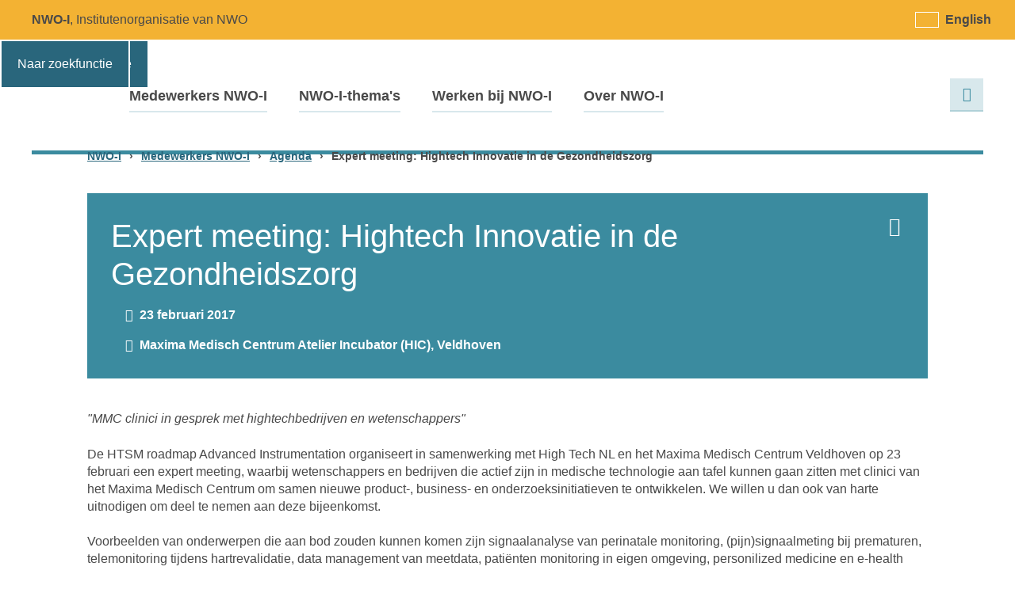

--- FILE ---
content_type: text/html; charset=UTF-8
request_url: https://www.nwo-i.nl/agenda/expert-meeting-hightech-innovatie-gezondheidszorg/
body_size: 10662
content:
<!doctype html>
<html lang="nl-NL">
<head
	itemscope
	itemtype="http://schema.org/WebSite">
	<meta charset="utf-8">
	<meta
		http-equiv="x-ua-compatible"
		content="ie=edge">
	<title itemprop="name">Expert meeting: Hightech Innovatie in de Gezondheidszorg - NWO-I</title>
	<meta
		name="viewport"
		content="width=device-width, initial-scale=1">

		<link
		rel="apple-touch-icon"
		sizes="180x180"
		href="https://www.nwo-i.nl/wp-content/themes/nwo_i_nl/public/img/favicon/apple-touch-icon.png">
	<link
		rel="icon"
		type="image/png"
		sizes="32x32"
		href="https://www.nwo-i.nl/wp-content/themes/nwo_i_nl/public/img/favicon/favicon-32x32.png">
	<link
		rel="icon"
		type="image/png"
		sizes="16x16"
		href="https://www.nwo-i.nl/wp-content/themes/nwo_i_nl/public/img/favicon/favicon-16x16.png">
	<link
		rel="manifest"
		href="https://www.nwo-i.nl/wp-content/themes/nwo_i_nl/public/img/favicon/site.webmanifest">
	<link
		rel="mask-icon"
		href="https://www.nwo-i.nl/wp-content/themes/nwo_i_nl/public/img/favicon/safari-pinned-tab.svg"
		color="#3b8b9f">
	<link
		rel="shortcut icon"
		href="https://www.nwo-i.nl/wp-content/themes/nwo_i_nl/public/img/favicon/favicon.ico">
	<meta
		name="msapplication-TileColor"
		content="#3b8b9f">
	<meta
		name="msapplication-config"
		content="https://www.nwo-i.nl/wp-content/themes/nwo_i_nl/public/img/favicon/browserconfig.xml">
	<meta
		name="theme-color"
		content="#3b8b9f">

	<!-- Google Tag Manager -->
	<script>(
			function (w, d, s, l, i) {
				w[l] = w[l] || [];
				w[l].push({
					'gtm.start':
						new Date().getTime(), event: 'gtm.js',
				});
				var f = d.getElementsByTagName(s)[0],
					j = d.createElement(s), dl = l != 'dataLayer' ? '&l=' + l : '';
				j.async = true;
				j.src =
					'https://bcbfukby.eu.stape.io/bcbfukby.js?id=' + i + dl;
				f.parentNode.insertBefore(j, f);
			}
		)(window, document, 'script', 'dataLayer', 'GTM-P9VS46V');</script>
	<!-- End Google Tag Manager -->

	<meta name='robots' content='index, follow, max-image-preview:large, max-snippet:-1, max-video-preview:-1' />
<link rel="alternate" hreflang="nl" href="https://www.nwo-i.nl/agenda/expert-meeting-hightech-innovatie-gezondheidszorg/" />
<link rel="alternate" hreflang="x-default" href="https://www.nwo-i.nl/agenda/expert-meeting-hightech-innovatie-gezondheidszorg/" />

	<!-- This site is optimized with the Yoast SEO Premium plugin  - https://yoast.com/wordpress/plugins/seo/ -->
	<link rel="canonical" href="https://www.nwo-i.nl/agenda/expert-meeting-hightech-innovatie-gezondheidszorg/" />
	<meta property="og:locale" content="nl_NL" />
	<meta property="og:type" content="article" />
	<meta property="og:title" content="Expert meeting: Hightech Innovatie in de Gezondheidszorg" />
	<meta property="og:description" content="&quot;MMC clinici in gesprek met hightechbedrijven en wetenschappers&quot; De HTSM roadmap Advanced Instrumentation organiseert in samenwerking met High Tech NL en het Maxima Medisch Centrum Veldhoven op 23 februari een expert meeting, waarbij wetenschappers en bedrijven die actief zijn in medische technologie aan tafel kunnen gaan zitten met clinici van het Maxima Medisch Centrum om samen nieuwe product-, business- en onderzoeksinitiatieven te ontwikkelen. We willen u dan ook van harte uitnodigen om deel te nemen aan deze bijeenkomst. Voorbeelden van onderwerpen die aan bod zouden kunnen komen zijn signaalanalyse van perinatale monitoring, (pijn)signaalmeting bij prematuren, telemonitoring tijdens hartrevalidatie, data management van meetdata, patiënten monitoring in eigen omgeving, personilized medicine en e-health zorg op afstand. Dit zijn slechts voorbeelden van onderwerpen en geenszins leidend in de gesprekken tijdens de expertmeeting. Deelname aan deze expertmeeting is voorbehouden aan wetenschappers en hightechbedrijven die&hellip;" />
	<meta property="og:url" content="https://www.nwo-i.nl/agenda/expert-meeting-hightech-innovatie-gezondheidszorg/" />
	<meta property="og:site_name" content="NWO-I" />
	<meta name="twitter:card" content="summary_large_image" />
	<meta name="twitter:image" content="https://www.nwo-i.nl/agenda/expert-meeting-hightech-innovatie-gezondheidszorg/social-image.jpg/" />
	<meta name="twitter:label1" content="Geschatte leestijd" />
	<meta name="twitter:data1" content="2 minuten" />
	<script type="application/ld+json" class="yoast-schema-graph">{"@context":"https://schema.org","@graph":[{"@type":"WebPage","@id":"https://www.nwo-i.nl/agenda/expert-meeting-hightech-innovatie-gezondheidszorg/","url":"https://www.nwo-i.nl/agenda/expert-meeting-hightech-innovatie-gezondheidszorg/","name":"Expert meeting: Hightech Innovatie in de Gezondheidszorg - NWO-I","isPartOf":{"@id":"https://www.nwo-i.nl/en/#website"},"datePublished":"2017-02-13T09:16:34+00:00","breadcrumb":{"@id":"https://www.nwo-i.nl/agenda/expert-meeting-hightech-innovatie-gezondheidszorg/#breadcrumb"},"inLanguage":"nl-NL","potentialAction":[{"@type":"ReadAction","target":["https://www.nwo-i.nl/agenda/expert-meeting-hightech-innovatie-gezondheidszorg/"]}]},{"@type":"BreadcrumbList","@id":"https://www.nwo-i.nl/agenda/expert-meeting-hightech-innovatie-gezondheidszorg/#breadcrumb","itemListElement":[{"@type":"ListItem","position":1,"name":"Home","item":"https://www.nwo-i.nl/"},{"@type":"ListItem","position":2,"name":"Expert meeting: Hightech Innovatie in de Gezondheidszorg"}]},{"@type":"WebSite","@id":"https://www.nwo-i.nl/en/#website","url":"https://www.nwo-i.nl/en/","name":"NWO-I","description":"Stichting Nederlandse Wetenschappelijk Onderzoek Instituten","potentialAction":[{"@type":"SearchAction","target":{"@type":"EntryPoint","urlTemplate":"https://www.nwo-i.nl/en/?s={search_term_string}"},"query-input":{"@type":"PropertyValueSpecification","valueRequired":true,"valueName":"search_term_string"}}],"inLanguage":"nl-NL"}]}</script>
	<!-- / Yoast SEO Premium plugin. -->


<link rel='dns-prefetch' href='//www.google.com' />
<link rel='dns-prefetch' href='//platform.hireserve.nl' />
<script type="text/javascript">
/* <![CDATA[ */
window._wpemojiSettings = {"baseUrl":"https:\/\/s.w.org\/images\/core\/emoji\/15.0.3\/72x72\/","ext":".png","svgUrl":"https:\/\/s.w.org\/images\/core\/emoji\/15.0.3\/svg\/","svgExt":".svg","source":{"concatemoji":"\/wp\/wp-includes\/js\/wp-emoji-release.min.js?ver=6.6.4"}};
/*! This file is auto-generated */
!function(i,n){var o,s,e;function c(e){try{var t={supportTests:e,timestamp:(new Date).valueOf()};sessionStorage.setItem(o,JSON.stringify(t))}catch(e){}}function p(e,t,n){e.clearRect(0,0,e.canvas.width,e.canvas.height),e.fillText(t,0,0);var t=new Uint32Array(e.getImageData(0,0,e.canvas.width,e.canvas.height).data),r=(e.clearRect(0,0,e.canvas.width,e.canvas.height),e.fillText(n,0,0),new Uint32Array(e.getImageData(0,0,e.canvas.width,e.canvas.height).data));return t.every(function(e,t){return e===r[t]})}function u(e,t,n){switch(t){case"flag":return n(e,"\ud83c\udff3\ufe0f\u200d\u26a7\ufe0f","\ud83c\udff3\ufe0f\u200b\u26a7\ufe0f")?!1:!n(e,"\ud83c\uddfa\ud83c\uddf3","\ud83c\uddfa\u200b\ud83c\uddf3")&&!n(e,"\ud83c\udff4\udb40\udc67\udb40\udc62\udb40\udc65\udb40\udc6e\udb40\udc67\udb40\udc7f","\ud83c\udff4\u200b\udb40\udc67\u200b\udb40\udc62\u200b\udb40\udc65\u200b\udb40\udc6e\u200b\udb40\udc67\u200b\udb40\udc7f");case"emoji":return!n(e,"\ud83d\udc26\u200d\u2b1b","\ud83d\udc26\u200b\u2b1b")}return!1}function f(e,t,n){var r="undefined"!=typeof WorkerGlobalScope&&self instanceof WorkerGlobalScope?new OffscreenCanvas(300,150):i.createElement("canvas"),a=r.getContext("2d",{willReadFrequently:!0}),o=(a.textBaseline="top",a.font="600 32px Arial",{});return e.forEach(function(e){o[e]=t(a,e,n)}),o}function t(e){var t=i.createElement("script");t.src=e,t.defer=!0,i.head.appendChild(t)}"undefined"!=typeof Promise&&(o="wpEmojiSettingsSupports",s=["flag","emoji"],n.supports={everything:!0,everythingExceptFlag:!0},e=new Promise(function(e){i.addEventListener("DOMContentLoaded",e,{once:!0})}),new Promise(function(t){var n=function(){try{var e=JSON.parse(sessionStorage.getItem(o));if("object"==typeof e&&"number"==typeof e.timestamp&&(new Date).valueOf()<e.timestamp+604800&&"object"==typeof e.supportTests)return e.supportTests}catch(e){}return null}();if(!n){if("undefined"!=typeof Worker&&"undefined"!=typeof OffscreenCanvas&&"undefined"!=typeof URL&&URL.createObjectURL&&"undefined"!=typeof Blob)try{var e="postMessage("+f.toString()+"("+[JSON.stringify(s),u.toString(),p.toString()].join(",")+"));",r=new Blob([e],{type:"text/javascript"}),a=new Worker(URL.createObjectURL(r),{name:"wpTestEmojiSupports"});return void(a.onmessage=function(e){c(n=e.data),a.terminate(),t(n)})}catch(e){}c(n=f(s,u,p))}t(n)}).then(function(e){for(var t in e)n.supports[t]=e[t],n.supports.everything=n.supports.everything&&n.supports[t],"flag"!==t&&(n.supports.everythingExceptFlag=n.supports.everythingExceptFlag&&n.supports[t]);n.supports.everythingExceptFlag=n.supports.everythingExceptFlag&&!n.supports.flag,n.DOMReady=!1,n.readyCallback=function(){n.DOMReady=!0}}).then(function(){return e}).then(function(){var e;n.supports.everything||(n.readyCallback(),(e=n.source||{}).concatemoji?t(e.concatemoji):e.wpemoji&&e.twemoji&&(t(e.twemoji),t(e.wpemoji)))}))}((window,document),window._wpemojiSettings);
/* ]]> */
</script>
<style type="text/css">
.hasCountdown{text-shadow:transparent 0 1px 1px;overflow:hidden;padding:5px}
.countdown_rtl{direction:rtl}
.countdown_holding span{background-color:#ccc}
.countdown_row{clear:both;width:100%;text-align:center}
.countdown_show1 .countdown_section{width:98%}
.countdown_show2 .countdown_section{width:48%}
.countdown_show3 .countdown_section{width:32.5%}
.countdown_show4 .countdown_section{width:24.5%}
.countdown_show5 .countdown_section{width:19.5%}
.countdown_show6 .countdown_section{width:16.25%}
.countdown_show7 .countdown_section{width:14%}
.countdown_section{display:block;float:left;font-size:75%;text-align:center;margin:3px 0}
.countdown_amount{font-size:200%}
.countdown_descr{display:block;width:100%}
a.countdown_infolink{display:block;border-radius:10px;width:14px;height:13px;float:right;font-size:9px;line-height:13px;font-weight:700;text-align:center;position:relative;top:-15px;border:1px solid}
#countdown-preview{padding:10px}
</style>
<style id='wp-emoji-styles-inline-css' type='text/css'>

	img.wp-smiley, img.emoji {
		display: inline !important;
		border: none !important;
		box-shadow: none !important;
		height: 1em !important;
		width: 1em !important;
		margin: 0 0.07em !important;
		vertical-align: -0.1em !important;
		background: none !important;
		padding: 0 !important;
	}
</style>
<link rel='stylesheet' id='wp-block-library-css' href='/wp/wp-includes/css/dist/block-library/style.min.css?ver=1768315757' type='text/css' media='all' />
<style id='classic-theme-styles-inline-css' type='text/css'>
/*! This file is auto-generated */
.wp-block-button__link{color:#fff;background-color:#32373c;border-radius:9999px;box-shadow:none;text-decoration:none;padding:calc(.667em + 2px) calc(1.333em + 2px);font-size:1.125em}.wp-block-file__button{background:#32373c;color:#fff;text-decoration:none}
</style>
<style id='global-styles-inline-css' type='text/css'>
:root{--wp--preset--aspect-ratio--square: 1;--wp--preset--aspect-ratio--4-3: 4/3;--wp--preset--aspect-ratio--3-4: 3/4;--wp--preset--aspect-ratio--3-2: 3/2;--wp--preset--aspect-ratio--2-3: 2/3;--wp--preset--aspect-ratio--16-9: 16/9;--wp--preset--aspect-ratio--9-16: 9/16;--wp--preset--color--black: #000000;--wp--preset--color--cyan-bluish-gray: #abb8c3;--wp--preset--color--white: #ffffff;--wp--preset--color--pale-pink: #f78da7;--wp--preset--color--vivid-red: #cf2e2e;--wp--preset--color--luminous-vivid-orange: #ff6900;--wp--preset--color--luminous-vivid-amber: #fcb900;--wp--preset--color--light-green-cyan: #7bdcb5;--wp--preset--color--vivid-green-cyan: #00d084;--wp--preset--color--pale-cyan-blue: #8ed1fc;--wp--preset--color--vivid-cyan-blue: #0693e3;--wp--preset--color--vivid-purple: #9b51e0;--wp--preset--gradient--vivid-cyan-blue-to-vivid-purple: linear-gradient(135deg,rgba(6,147,227,1) 0%,rgb(155,81,224) 100%);--wp--preset--gradient--light-green-cyan-to-vivid-green-cyan: linear-gradient(135deg,rgb(122,220,180) 0%,rgb(0,208,130) 100%);--wp--preset--gradient--luminous-vivid-amber-to-luminous-vivid-orange: linear-gradient(135deg,rgba(252,185,0,1) 0%,rgba(255,105,0,1) 100%);--wp--preset--gradient--luminous-vivid-orange-to-vivid-red: linear-gradient(135deg,rgba(255,105,0,1) 0%,rgb(207,46,46) 100%);--wp--preset--gradient--very-light-gray-to-cyan-bluish-gray: linear-gradient(135deg,rgb(238,238,238) 0%,rgb(169,184,195) 100%);--wp--preset--gradient--cool-to-warm-spectrum: linear-gradient(135deg,rgb(74,234,220) 0%,rgb(151,120,209) 20%,rgb(207,42,186) 40%,rgb(238,44,130) 60%,rgb(251,105,98) 80%,rgb(254,248,76) 100%);--wp--preset--gradient--blush-light-purple: linear-gradient(135deg,rgb(255,206,236) 0%,rgb(152,150,240) 100%);--wp--preset--gradient--blush-bordeaux: linear-gradient(135deg,rgb(254,205,165) 0%,rgb(254,45,45) 50%,rgb(107,0,62) 100%);--wp--preset--gradient--luminous-dusk: linear-gradient(135deg,rgb(255,203,112) 0%,rgb(199,81,192) 50%,rgb(65,88,208) 100%);--wp--preset--gradient--pale-ocean: linear-gradient(135deg,rgb(255,245,203) 0%,rgb(182,227,212) 50%,rgb(51,167,181) 100%);--wp--preset--gradient--electric-grass: linear-gradient(135deg,rgb(202,248,128) 0%,rgb(113,206,126) 100%);--wp--preset--gradient--midnight: linear-gradient(135deg,rgb(2,3,129) 0%,rgb(40,116,252) 100%);--wp--preset--font-size--small: 13px;--wp--preset--font-size--medium: 20px;--wp--preset--font-size--large: 36px;--wp--preset--font-size--x-large: 42px;--wp--preset--spacing--20: 0.44rem;--wp--preset--spacing--30: 0.67rem;--wp--preset--spacing--40: 1rem;--wp--preset--spacing--50: 1.5rem;--wp--preset--spacing--60: 2.25rem;--wp--preset--spacing--70: 3.38rem;--wp--preset--spacing--80: 5.06rem;--wp--preset--shadow--natural: 6px 6px 9px rgba(0, 0, 0, 0.2);--wp--preset--shadow--deep: 12px 12px 50px rgba(0, 0, 0, 0.4);--wp--preset--shadow--sharp: 6px 6px 0px rgba(0, 0, 0, 0.2);--wp--preset--shadow--outlined: 6px 6px 0px -3px rgba(255, 255, 255, 1), 6px 6px rgba(0, 0, 0, 1);--wp--preset--shadow--crisp: 6px 6px 0px rgba(0, 0, 0, 1);}:where(.is-layout-flex){gap: 0.5em;}:where(.is-layout-grid){gap: 0.5em;}body .is-layout-flex{display: flex;}.is-layout-flex{flex-wrap: wrap;align-items: center;}.is-layout-flex > :is(*, div){margin: 0;}body .is-layout-grid{display: grid;}.is-layout-grid > :is(*, div){margin: 0;}:where(.wp-block-columns.is-layout-flex){gap: 2em;}:where(.wp-block-columns.is-layout-grid){gap: 2em;}:where(.wp-block-post-template.is-layout-flex){gap: 1.25em;}:where(.wp-block-post-template.is-layout-grid){gap: 1.25em;}.has-black-color{color: var(--wp--preset--color--black) !important;}.has-cyan-bluish-gray-color{color: var(--wp--preset--color--cyan-bluish-gray) !important;}.has-white-color{color: var(--wp--preset--color--white) !important;}.has-pale-pink-color{color: var(--wp--preset--color--pale-pink) !important;}.has-vivid-red-color{color: var(--wp--preset--color--vivid-red) !important;}.has-luminous-vivid-orange-color{color: var(--wp--preset--color--luminous-vivid-orange) !important;}.has-luminous-vivid-amber-color{color: var(--wp--preset--color--luminous-vivid-amber) !important;}.has-light-green-cyan-color{color: var(--wp--preset--color--light-green-cyan) !important;}.has-vivid-green-cyan-color{color: var(--wp--preset--color--vivid-green-cyan) !important;}.has-pale-cyan-blue-color{color: var(--wp--preset--color--pale-cyan-blue) !important;}.has-vivid-cyan-blue-color{color: var(--wp--preset--color--vivid-cyan-blue) !important;}.has-vivid-purple-color{color: var(--wp--preset--color--vivid-purple) !important;}.has-black-background-color{background-color: var(--wp--preset--color--black) !important;}.has-cyan-bluish-gray-background-color{background-color: var(--wp--preset--color--cyan-bluish-gray) !important;}.has-white-background-color{background-color: var(--wp--preset--color--white) !important;}.has-pale-pink-background-color{background-color: var(--wp--preset--color--pale-pink) !important;}.has-vivid-red-background-color{background-color: var(--wp--preset--color--vivid-red) !important;}.has-luminous-vivid-orange-background-color{background-color: var(--wp--preset--color--luminous-vivid-orange) !important;}.has-luminous-vivid-amber-background-color{background-color: var(--wp--preset--color--luminous-vivid-amber) !important;}.has-light-green-cyan-background-color{background-color: var(--wp--preset--color--light-green-cyan) !important;}.has-vivid-green-cyan-background-color{background-color: var(--wp--preset--color--vivid-green-cyan) !important;}.has-pale-cyan-blue-background-color{background-color: var(--wp--preset--color--pale-cyan-blue) !important;}.has-vivid-cyan-blue-background-color{background-color: var(--wp--preset--color--vivid-cyan-blue) !important;}.has-vivid-purple-background-color{background-color: var(--wp--preset--color--vivid-purple) !important;}.has-black-border-color{border-color: var(--wp--preset--color--black) !important;}.has-cyan-bluish-gray-border-color{border-color: var(--wp--preset--color--cyan-bluish-gray) !important;}.has-white-border-color{border-color: var(--wp--preset--color--white) !important;}.has-pale-pink-border-color{border-color: var(--wp--preset--color--pale-pink) !important;}.has-vivid-red-border-color{border-color: var(--wp--preset--color--vivid-red) !important;}.has-luminous-vivid-orange-border-color{border-color: var(--wp--preset--color--luminous-vivid-orange) !important;}.has-luminous-vivid-amber-border-color{border-color: var(--wp--preset--color--luminous-vivid-amber) !important;}.has-light-green-cyan-border-color{border-color: var(--wp--preset--color--light-green-cyan) !important;}.has-vivid-green-cyan-border-color{border-color: var(--wp--preset--color--vivid-green-cyan) !important;}.has-pale-cyan-blue-border-color{border-color: var(--wp--preset--color--pale-cyan-blue) !important;}.has-vivid-cyan-blue-border-color{border-color: var(--wp--preset--color--vivid-cyan-blue) !important;}.has-vivid-purple-border-color{border-color: var(--wp--preset--color--vivid-purple) !important;}.has-vivid-cyan-blue-to-vivid-purple-gradient-background{background: var(--wp--preset--gradient--vivid-cyan-blue-to-vivid-purple) !important;}.has-light-green-cyan-to-vivid-green-cyan-gradient-background{background: var(--wp--preset--gradient--light-green-cyan-to-vivid-green-cyan) !important;}.has-luminous-vivid-amber-to-luminous-vivid-orange-gradient-background{background: var(--wp--preset--gradient--luminous-vivid-amber-to-luminous-vivid-orange) !important;}.has-luminous-vivid-orange-to-vivid-red-gradient-background{background: var(--wp--preset--gradient--luminous-vivid-orange-to-vivid-red) !important;}.has-very-light-gray-to-cyan-bluish-gray-gradient-background{background: var(--wp--preset--gradient--very-light-gray-to-cyan-bluish-gray) !important;}.has-cool-to-warm-spectrum-gradient-background{background: var(--wp--preset--gradient--cool-to-warm-spectrum) !important;}.has-blush-light-purple-gradient-background{background: var(--wp--preset--gradient--blush-light-purple) !important;}.has-blush-bordeaux-gradient-background{background: var(--wp--preset--gradient--blush-bordeaux) !important;}.has-luminous-dusk-gradient-background{background: var(--wp--preset--gradient--luminous-dusk) !important;}.has-pale-ocean-gradient-background{background: var(--wp--preset--gradient--pale-ocean) !important;}.has-electric-grass-gradient-background{background: var(--wp--preset--gradient--electric-grass) !important;}.has-midnight-gradient-background{background: var(--wp--preset--gradient--midnight) !important;}.has-small-font-size{font-size: var(--wp--preset--font-size--small) !important;}.has-medium-font-size{font-size: var(--wp--preset--font-size--medium) !important;}.has-large-font-size{font-size: var(--wp--preset--font-size--large) !important;}.has-x-large-font-size{font-size: var(--wp--preset--font-size--x-large) !important;}
:where(.wp-block-post-template.is-layout-flex){gap: 1.25em;}:where(.wp-block-post-template.is-layout-grid){gap: 1.25em;}
:where(.wp-block-columns.is-layout-flex){gap: 2em;}:where(.wp-block-columns.is-layout-grid){gap: 2em;}
:root :where(.wp-block-pullquote){font-size: 1.5em;line-height: 1.6;}
</style>
<link rel='stylesheet' id='contact-form-7-css' href='/wp-content/plugins/contact-form-7/includes/css/styles.css?ver=1768315748' type='text/css' media='all' />
<link rel='stylesheet' id='wpml-legacy-horizontal-list-0-css' href='/wp-content/plugins/sitepress-multilingual-cms/templates/language-switchers/legacy-list-horizontal/style.min.css?ver=1768315752' type='text/css' media='all' />
<link rel='stylesheet' id='main-css-css' href='/wp-content/themes/nwo_i_nl/public/css/main.css?ver=1768315755' type='text/css' media='all' />
<link rel='stylesheet' id='hireserve-ats-apply-btn-style-css' href='https://platform.hireserve.nl/incl/css/hs_apply.css?ver=1.6.21' type='text/css' media='all' />
<link rel='stylesheet' id='hireserve-ats-candidate-portal-style-css' href='https://platform.hireserve.nl/incl/css/hs_candidate_portal.css?ver=1.6.21' type='text/css' media='all' />
<script type="text/javascript" id="clssec-js-extra">
/* <![CDATA[ */
var clssecData = {"iframed":"https:\/\/www.nwo-i.nl\/wp-content\/plugins\/clearsite-security\/public\/iframed.php","allowed":""};
/* ]]> */
</script>
<script type="text/javascript" src="/wp-content/plugins/clearsite-security/js/clssec.js?ver=1768315747" id="clssec-js"></script>
<script type="text/javascript" src="/wp/wp-includes/js/jquery/jquery.min.js?ver=1768315757" id="jquery-core-js"></script>
<script type="text/javascript" src="/wp/wp-includes/js/jquery/jquery-migrate.min.js?ver=1768315757" id="jquery-migrate-js"></script>
<link rel="https://api.w.org/" href="https://www.nwo-i.nl/wp-json/" /><meta name="generator" content="WPML ver:4.8.6 stt:38,1;" />
<script type='HIRESERVE/Login'></script><script type='HIRESERVE/Apply' data-event_id=''></script>		<style type="text/css" id="wp-custom-css">
			.countdown_infolink {
	display: none !important;
}

.countdown_descr {
	padding-top: 15px;
}

.shailan_CountdownWidget .widgettitle{
	text-align: center;
}

  .m-portal strong {
	width:140px;
}		</style>
		<style>#confidental-infomation { display: none !important; }</style>			<meta property="og:image" content="https://www.nwo-i.nl/agenda/expert-meeting-hightech-innovatie-gezondheidszorg/social-image.jpg/">
</head>
<body class="event-template-default single single-event postid-30603 expert-meeting-hightech-innovatie-gezondheidszorg lang-nl">

<!-- Google Tag Manager (noscript) -->
<noscript>
	<iframe
		src="https://bcbfukby.eu.stape.io/ns.html?id=GTM-P9VS46V"
		height="0"
		width="0"
		style="display:none;visibility:hidden"></iframe>
</noscript>
<!-- End Google Tag Manager (noscript) -->
<div
	id="page"
	class="site theme-default">
			<header
			id="header"
			class="site__header">
			<div class="skiplink">
				<a href="#content">
					Naar hoofdinhoud				</a>
				<a href="#menu" class="desktop">
					Naar hoofdnavigatie				</a>
				<a href="#menu-button" class="mobile">
					Naar hoofdnavigatie				</a>
				<a href="#s" class="desktop">
					Naar zoekfunctie				</a>
				<a href="#search" class="mobile">
					Naar zoekfunctie				</a>
			</div>
			<h3 class="header__logo">
				<a  href="https://www.nwo-i.nl" rel="home">
					NWO logo met link naar home page.				</a>
			</h3>
			<strong class="header__slogan"><span>NWO-I</span>, Institutenorganisatie van NWO			</strong>
			<div class="header__lang"><ul>
							<li class="lang lang--nl is-active">
								<a href="https://www.nwo-i.nl/agenda/expert-meeting-hightech-innovatie-gezondheidszorg/">
									<span class="lang--name">Nederlands</span>
								</a>
							</li>
							<li class="lang lang--en">
								<a href="https://www.nwo-i.nl/en/">
									<span class="lang--name">English</span>
								</a>
							</li></ul></div>							<a
					id="menu-button"
					class="toggle-menu"
					href="#menu"
					aria-expanded="false">Menu</a>
				<nav
					id="menu"
					class="site__menu">
					<h3 class="is-hidden">Menu</h3>
					<ul class="menu"><li class="menu__item menu__item--1"><a href="https://www.nwo-i.nl/medewerkersnwoi/">Medewerkers NWO-I</a></li>
<li class="menu__item menu__item--1"><a href="https://www.nwo-i.nl/nwo-i-themas/">NWO-I-thema's</a></li>
<li class="menu__item menu__item--1"><a href="https://www.nwo-i.nl/werkenbij/">Werken bij NWO-I</a></li>
<li class="menu__item menu__item--1"><a href="https://www.nwo-i.nl/nwo-institutenorganisatie/">Over NWO-I</a></li>
</ul>				</nav>
			
			<button
				class="toggle-search"
				id="search"
				href="#search-form"
				aria-expanded="false">
				Zoeken			</button>
			<form
				id="search-form"
				class="header__search header__search--main"
				role="search"
				method="get"
				action="https://www.nwo-i.nl/">
				<label
					for="s"
					id="search-form-label"
					class="sr-only">
					Zoeken				</label>
				<input
					type="text"
					id="s"
					class="header__search__input"
					value=""
					name="s"
					placeholder="Zoeken">
				<button class="header__search__submit">Zoeken</button>
			</form>
						
			
		</header>
			<div class="breadcrumbs contain"><span property="itemListElement" typeof="ListItem"><a property="item" typeof="WebPage" title="Go to NWO-I." href="https://www.nwo-i.nl" class="home" ><span property="name">NWO-I</span></a><meta property="position" content="1"></span><span class="sep">›</span><span property="itemListElement" typeof="ListItem"><a property="item" typeof="WebPage" title="Go to Medewerkers NWO-I." href="https://www.nwo-i.nl/medewerkersnwoi/" class="post post-page" ><span property="name">Medewerkers NWO-I</span></a><meta property="position" content="2"></span><span class="sep">›</span><span property="itemListElement" typeof="ListItem"><a property="item" typeof="WebPage" title="Go to Agenda." href="https://www.nwo-i.nl/medewerkersnwoi/agenda/" class="event-root post post-event" ><span property="name">Agenda</span></a><meta property="position" content="3"></span><span class="sep">›</span><span class="post post-event current-item">Expert meeting: Hightech Innovatie in de Gezondheidszorg</span></div>
	
	<main
		id="content"
		class="site__content">
			
	<div class="t-page row row--reverse contain">
		<article class="t-page__main">
			<header class="page-intro box">
				<a href="javascript:window.print();" class="action-print">Print deze pagina</a>
				<h1 class="title h1">Expert meeting: Hightech Innovatie in de Gezondheidszorg</h1>				
				<ul class="vacancy-meta">
					<li>
						<i class="icon icon-clock"></i>
						<strong>
							23 februari 2017 						</strong>
					</li>
					<li>
						<i class="icon icon-location"></i>
						<strong>
							Maxima Medisch Centrum Atelier Incubator (HIC), Veldhoven						</strong>
					</li>
				</ul>
			</header>
			<div class="content">
				<p><em>"MMC clinici in gesprek met hightechbedrijven en wetenschappers"</em></p>
<p>
De HTSM roadmap Advanced Instrumentation organiseert in samenwerking met High Tech NL en het Maxima Medisch Centrum Veldhoven op 23 februari een expert meeting, waarbij wetenschappers en bedrijven die actief zijn in medische technologie aan tafel kunnen gaan zitten met clinici van het Maxima Medisch Centrum om samen nieuwe product-, business- en onderzoeksinitiatieven te ontwikkelen. We willen u dan ook van harte uitnodigen om deel te nemen aan deze bijeenkomst.</p>
<p>Voorbeelden van onderwerpen die aan bod zouden kunnen komen zijn signaalanalyse van perinatale monitoring, (pijn)signaalmeting bij prematuren, telemonitoring tijdens hartrevalidatie, data management van meetdata, patiënten monitoring in eigen omgeving, personilized medicine en e-health zorg op afstand. Dit zijn slechts voorbeelden van onderwerpen en geenszins leidend in de gesprekken tijdens de expertmeeting.</p>
<p>Deelname aan deze expertmeeting is voorbehouden aan wetenschappers en hightechbedrijven die reeds actief zijn in de medische technologie. Wegens het inhoudelijke en wetenschappelijke karakter van deze sessie, behoudt de organisatie zich het recht voor om keuzes te maken bij overschrijving van het maximum aantal deelnemers.</p>
<p><strong>Locatie<br />
</strong>Maxima Medisch Centrum Atelier Incubator (HIC), Veldhoven<br />
Het gebouw van de MMC Incubator staat rechts van de MMC hoofdingang en kenmerkt zich met de woorden 'MMC Innoveert', groot op de gevel. De ingang bevind zich aan de kopse kant aan de rechterkant van het gebouw.</p>
<p><strong>Programma</strong></p>
<p>17.30 - 18.00u | Ontvangst met hapje en drankje</p>
<p>18.00 - 20.30u | Expertmeeting met presentaties en brainstormsessies</p>
<p>20.30 - 21.00u | Afsluiting en borrel</p>
<p>&nbsp;</p>
<p><strong>Registreren<br />
</strong>Deze bijeenkomst wordt mede mogelijk gemaakt door de Holland High Tech <a href="http://www.hollandhightech.nl/nationaal/innovatie/nationale-programma-s/mit-regeling">MIT-regeling Netwerkactiviteiten</a>. Deelname is kosteloos. Wilt u participeren in de expertmeeting of meer informatie? Kijk dan op de <a href="http://www.hightechnl.nl/actueel/agenda/alle-items/hightech-innovatie-in-de-gezondheidszorg">registratiepagina.</a> Indien u zich per email al heeft aangemeld, dan wordt u vriendelijk verzocht de registratie via de website volledig te maken.</p>
<table width="50%">
<tbody>
<tr>
<td width="100%">
<p>&nbsp;</p>
<p><em>De HTSM roadmap Advanced Instrumentation richt zich erop om het proces te organiseren waarin onze industriële achterban nieuwe samenwerkingen kunnen opzetten met Nederlandse wetenschappers om nieuwe producten, onderzoeksvoorstellen en businessideeën te ontwikkelen en uit te werken. Daarbij is het zaak de verschillende partners een platform te bieden om elkaar te leren kennen en op die manier support te geven bij het verbreden van hun netwerk.</em></p>
</td>
</tr>
<tr>
<td width="100%">
<p>&nbsp;</p>
<p><a href="http://www.hollandhightech.nl/nationaal/innovatie/roadmaps/advanced-instrumentation"><u>http://www.hollandhightech.nl/nationaal/innovatie/roadmaps/advanced-instrumentation</u></a></p>
<p><a href="mailto:advancedinstrumentation@hollandhightech.nl"><u>advancedinstrumentation@hollandhightech.nl</u></a></p>
<p><a href="mailto:advancedinstrumentation@hollandhightech.nl?subject=Aanmelden%20nieuwsbrief%20AI"><u>Aan</u></a>/<a href="mailto:advancedinstrumentation@hollandhightech.nl?subject=Afmelden%20nieuwsbrief%20AI"><u>Afmelden</u></a> voor de maandelijkse Advanced Instrumentation nieuwsbrief</p>
</td>
</tr>
</tbody>
</table>
<p>&nbsp;</p>
			</div>

			
					</article>

	</div>

	</main><!-- /.main -->
			<footer class="site__sidebar">
			<div class="row contain">
				<div class="col-1_2">
					<address class="site__sidebar__contact">
						<h3 class="title h2">Contactgegevens NWO-I</h3>
						<dl>
							<dt>Bezoekadres:</dt>
							<dd>Winthontlaan 2<br> 3526 KV Utrecht</dd>
							<dt>Postadres:</dt>
							<dd>Postbus 3021<br> 3502 GA Utrecht</dd>
						</dl>
					</address>
					<div class="extra-links">
						<a href="/nwo-institutenorganisatie/contact-bureau/">Contactformulier</a>
						<a href="/nwo-institutenorganisatie/contact-bureau/routebeschrijving/">Routebeschrijving</a>
					</div>
				</div>
				<div class="col-1_2">
					<address class="site__sidebar__contact right">
						<dl>
							<dt><span class="icon icon-phone"></span>Telefoon:</dt>
							<dd><a href="tel:+31306001211">(030) 600 12 11</a></dd>
							<dt><span class="icon icon-envelope"></span>E-mail:</dt>
							<dd><a href="mailto:info@nwo-i.nl">info@nwo-i.nl</a></dd>
							<dt><span class="icon icon-profile"></span>Zoek:</dt>
							<dd>Zoek een medewerker van <a href="/nwo-institutenorganisatie/overzicht-medewerkers-nwo-i/">bureau NWO-I</a> of een <a href="/nwo-institutenorganisatie/zoek-medewerker-van-een-nwo-instituut/">NWO-instituut</a></dd>
						</dl>
					</address>
				</div>
				<div class="footer-links">
					<ul>
						<li><a href="/nwo-institutenorganisatie/">Meer over NWO-I en de relatie met NWO</a></li>
					</ul>
				</div>

				<div class="site__footer">
					<div class="site__footer__bar">
						<ul class="menu"><li><a href="https://www.nwo-i.nl/sitemap/">Sitemap </a></li>
<li><a href="https://www.nwo-i.nl/disclaimer/">Disclaimer en cookies </a></li>
<li><a href="https://www.nwo-i.nl/privacybeleid/">Privacybeleid </a></li>
<li><a href="https://www.nwo-i.nl/toegankelijkheidsverklaring/">Toegankelijkheidsverklaring </a></li>
<li><a href="https://www.nwo-i.nl/colofon/">Colofon </a></li>
<li class="nwo-logo"><a target="_blank" rel="noopener" href="http://www.nwo.nl">NWO </a></li>
</ul>						<small
							class="copyright">&copy; 2026 NWO-I Alle rechten voorbehouden</small>
											</div>
				</div>
			</div>
		</footer>
		<a rel="nofollow noindex" id="confidental-infomation"
			     href="/confidental-infomation/">Confidental Infomation</a><!-- CLSSec Security Footer --><!-- / CLSSec Security Footer --><script type="text/javascript" src="/wp/wp-includes/js/jquery/ui/core.min.js?ver=1768315757" id="jquery-ui-core-js"></script>
<script type="text/javascript" src="/wp/wp-includes/js/jquery/ui/datepicker.min.js?ver=1768315757" id="jquery-ui-datepicker-js"></script>
<script type="text/javascript" id="jquery-ui-datepicker-js-after">
/* <![CDATA[ */
jQuery(function(jQuery){jQuery.datepicker.setDefaults({"closeText":"Sluiten","currentText":"Vandaag","monthNames":["januari","februari","maart","april","mei","juni","juli","augustus","september","oktober","november","december"],"monthNamesShort":["jan","feb","mrt","apr","mei","jun","jul","aug","sep","okt","nov","dec"],"nextText":"Volgende","prevText":"Vorige","dayNames":["zondag","maandag","dinsdag","woensdag","donderdag","vrijdag","zaterdag"],"dayNamesShort":["zo","ma","di","wo","do","vr","za"],"dayNamesMin":["Z","M","D","W","D","V","Z"],"dateFormat":"d MM yy","firstDay":1,"isRTL":false});});
/* ]]> */
</script>
<script type="text/javascript" src="/wp/wp-includes/js/dist/hooks.min.js?ver=1768315757" id="wp-hooks-js"></script>
<script type="text/javascript" src="/wp/wp-includes/js/dist/i18n.min.js?ver=1768315757" id="wp-i18n-js"></script>
<script type="text/javascript" id="wp-i18n-js-after">
/* <![CDATA[ */
wp.i18n.setLocaleData( { 'text direction\u0004ltr': [ 'ltr' ] } );
/* ]]> */
</script>
<script type="text/javascript" src="/wp-content/plugins/contact-form-7/includes/swv/js/index.js?ver=1768315748" id="swv-js"></script>
<script type="text/javascript" id="contact-form-7-js-translations">
/* <![CDATA[ */
( function( domain, translations ) {
	var localeData = translations.locale_data[ domain ] || translations.locale_data.messages;
	localeData[""].domain = domain;
	wp.i18n.setLocaleData( localeData, domain );
} )( "contact-form-7", {"translation-revision-date":"2024-10-28 20:51:53+0000","generator":"GlotPress\/4.0.1","domain":"messages","locale_data":{"messages":{"":{"domain":"messages","plural-forms":"nplurals=2; plural=n != 1;","lang":"nl"},"This contact form is placed in the wrong place.":["Dit contactformulier staat op de verkeerde plek."],"Error:":["Fout:"]}},"comment":{"reference":"includes\/js\/index.js"}} );
/* ]]> */
</script>
<script type="text/javascript" id="contact-form-7-js-before">
/* <![CDATA[ */
var wpcf7 = {
    "api": {
        "root": "https:\/\/www.nwo-i.nl\/wp-json\/",
        "namespace": "contact-form-7\/v1"
    },
    "cached": 1
};
/* ]]> */
</script>
<script type="text/javascript" src="/wp-content/plugins/contact-form-7/includes/js/index.js?ver=1768315748" id="contact-form-7-js"></script>
<script type="text/javascript" src="/wp-content/themes/nwo_i_nl/public/js/main.min.js?ver=1768315756" id="main-js-js"></script>
<script type="text/javascript" id="gforms_recaptcha_recaptcha-js-extra">
/* <![CDATA[ */
var gforms_recaptcha_recaptcha_strings = {"nonce":"14d77eb1d8","disconnect":"Disconnecting","change_connection_type":"Resetting","spinner":"https:\/\/www.nwo-i.nl\/wp-content\/plugins\/gravityforms\/images\/spinner.svg","connection_type":"classic","disable_badge":"","change_connection_type_title":"Change Connection Type","change_connection_type_message":"Changing the connection type will delete your current settings.  Do you want to proceed?","disconnect_title":"Disconnect","disconnect_message":"Disconnecting from reCAPTCHA will delete your current settings.  Do you want to proceed?","site_key":"6LcgcG8qAAAAAMWXUK3ZdkoYJHHpo8GTWbH-VMq9"};
/* ]]> */
</script>
<script type="text/javascript" src="https://www.google.com/recaptcha/api.js?render=6LcgcG8qAAAAAMWXUK3ZdkoYJHHpo8GTWbH-VMq9&amp;ver=2.0.2" id="gforms_recaptcha_recaptcha-js" defer="defer" data-wp-strategy="defer"></script>
<script type="text/javascript" src="/wp-content/plugins/gravityformsrecaptcha/js/frontend.min.js?ver=1768315749" id="gforms_recaptcha_frontend-js" defer="defer" data-wp-strategy="defer"></script>
<script type="text/javascript" src="https://www.google.com/recaptcha/api.js?render=6LdWiRsqAAAAANXa6g15skGPNhK_RcR3PaK8uOMg&amp;ver=3.0" id="google-recaptcha-js"></script>
<script type="text/javascript" src="/wp/wp-includes/js/dist/vendor/wp-polyfill.min.js?ver=1768315757" id="wp-polyfill-js"></script>
<script type="text/javascript" id="wpcf7-recaptcha-js-before">
/* <![CDATA[ */
var wpcf7_recaptcha = {
    "sitekey": "6LdWiRsqAAAAANXa6g15skGPNhK_RcR3PaK8uOMg",
    "actions": {
        "homepage": "homepage",
        "contactform": "contactform"
    }
};
/* ]]> */
</script>
<script type="text/javascript" src="/wp-content/plugins/contact-form-7/modules/recaptcha/index.js?ver=1768315748" id="wpcf7-recaptcha-js"></script>
<script type="text/javascript" src="/wp-content/plugins/wordpress-countdown-widget/js/jquery.countdown.min.js?ver=1768315754" id="countdown-js"></script>
<script type="text/javascript" id="platform-script-js-before">
/* <![CDATA[ */
var HS = HS || {};HS.web_site_id=6797;HS.api_token='5D03E91EADDE4857AB6A71F6F379BF09';HS.ga_cookie='__utmz';HS.language='NL';HS.hireserve_url='https://platform.hireserve.nl';HS.resource_url='https://platform.hireserve.nl';HS.event_id=;
/* ]]> */
</script>
<script type="text/javascript" defer src="https://platform.hireserve.nl/incl/js/hireserve_api.js?ver=1.6.21" id="platform-script-js"></script>
<script type="text/javascript" id="platform-analytics-js-before">
/* <![CDATA[ */
var Hireserve = Hireserve || {}; Hireserve.cookieName = '__utmz';Hireserve.cookieExpiresDays = 365;
/* ]]> */
</script>
<script type="text/javascript" defer src="https://platform.hireserve.nl/icamsbase/js/ga/universal-min.js?ver=1.6.21" id="platform-analytics-js"></script>

<script>(function($) {
  $.countdown.regional['custom'] = {
    labels: [
      'Jaar', 
      'Maanden', 
      'Weken', 
      'Dagen', 
      'Uren', 
      'Minuten', 
      'Seconden'
      ], 
    labels1: [
      'Jaar', 
      'Maand', 
      'Week', 
      'Dag', 
      'Uur', 
      'Minuut', 
      'Seconde'
    ], 
    compactLabels: ['y', 'a', 'h', 'g'], 
    whichLabels: null, 
    timeSeparator: ':', 
    isRTL: false
  }; 
  $.countdown.setDefaults($.countdown.regional['custom']); 
})(jQuery);
</script>
	<script id="custom-event-tracking">
		(
			function ( $ ) {
				$( document ).ready( function () {
					$( '.has-event' ).on( 'click', function ( e ) {
						window.dataLayer = window.dataLayer || [];

						let event = {
							'event': $( this ).attr( 'data-eventcategory' ),
							'value': $( this ).attr( 'data-eventlabel' ),
							'action': $( this ).attr( 'data-eventaction' ),
						};

						window.dataLayer.push( event );
					} );
				} );
			}
		)( jQuery );
	</script></div>
</body>
</html>


--- FILE ---
content_type: text/html; charset=utf-8
request_url: https://www.google.com/recaptcha/api2/anchor?ar=1&k=6LdWiRsqAAAAANXa6g15skGPNhK_RcR3PaK8uOMg&co=aHR0cHM6Ly93d3cubndvLWkubmw6NDQz&hl=en&v=N67nZn4AqZkNcbeMu4prBgzg&size=invisible&anchor-ms=20000&execute-ms=30000&cb=x5q2aryx5y9e
body_size: 48873
content:
<!DOCTYPE HTML><html dir="ltr" lang="en"><head><meta http-equiv="Content-Type" content="text/html; charset=UTF-8">
<meta http-equiv="X-UA-Compatible" content="IE=edge">
<title>reCAPTCHA</title>
<style type="text/css">
/* cyrillic-ext */
@font-face {
  font-family: 'Roboto';
  font-style: normal;
  font-weight: 400;
  font-stretch: 100%;
  src: url(//fonts.gstatic.com/s/roboto/v48/KFO7CnqEu92Fr1ME7kSn66aGLdTylUAMa3GUBHMdazTgWw.woff2) format('woff2');
  unicode-range: U+0460-052F, U+1C80-1C8A, U+20B4, U+2DE0-2DFF, U+A640-A69F, U+FE2E-FE2F;
}
/* cyrillic */
@font-face {
  font-family: 'Roboto';
  font-style: normal;
  font-weight: 400;
  font-stretch: 100%;
  src: url(//fonts.gstatic.com/s/roboto/v48/KFO7CnqEu92Fr1ME7kSn66aGLdTylUAMa3iUBHMdazTgWw.woff2) format('woff2');
  unicode-range: U+0301, U+0400-045F, U+0490-0491, U+04B0-04B1, U+2116;
}
/* greek-ext */
@font-face {
  font-family: 'Roboto';
  font-style: normal;
  font-weight: 400;
  font-stretch: 100%;
  src: url(//fonts.gstatic.com/s/roboto/v48/KFO7CnqEu92Fr1ME7kSn66aGLdTylUAMa3CUBHMdazTgWw.woff2) format('woff2');
  unicode-range: U+1F00-1FFF;
}
/* greek */
@font-face {
  font-family: 'Roboto';
  font-style: normal;
  font-weight: 400;
  font-stretch: 100%;
  src: url(//fonts.gstatic.com/s/roboto/v48/KFO7CnqEu92Fr1ME7kSn66aGLdTylUAMa3-UBHMdazTgWw.woff2) format('woff2');
  unicode-range: U+0370-0377, U+037A-037F, U+0384-038A, U+038C, U+038E-03A1, U+03A3-03FF;
}
/* math */
@font-face {
  font-family: 'Roboto';
  font-style: normal;
  font-weight: 400;
  font-stretch: 100%;
  src: url(//fonts.gstatic.com/s/roboto/v48/KFO7CnqEu92Fr1ME7kSn66aGLdTylUAMawCUBHMdazTgWw.woff2) format('woff2');
  unicode-range: U+0302-0303, U+0305, U+0307-0308, U+0310, U+0312, U+0315, U+031A, U+0326-0327, U+032C, U+032F-0330, U+0332-0333, U+0338, U+033A, U+0346, U+034D, U+0391-03A1, U+03A3-03A9, U+03B1-03C9, U+03D1, U+03D5-03D6, U+03F0-03F1, U+03F4-03F5, U+2016-2017, U+2034-2038, U+203C, U+2040, U+2043, U+2047, U+2050, U+2057, U+205F, U+2070-2071, U+2074-208E, U+2090-209C, U+20D0-20DC, U+20E1, U+20E5-20EF, U+2100-2112, U+2114-2115, U+2117-2121, U+2123-214F, U+2190, U+2192, U+2194-21AE, U+21B0-21E5, U+21F1-21F2, U+21F4-2211, U+2213-2214, U+2216-22FF, U+2308-230B, U+2310, U+2319, U+231C-2321, U+2336-237A, U+237C, U+2395, U+239B-23B7, U+23D0, U+23DC-23E1, U+2474-2475, U+25AF, U+25B3, U+25B7, U+25BD, U+25C1, U+25CA, U+25CC, U+25FB, U+266D-266F, U+27C0-27FF, U+2900-2AFF, U+2B0E-2B11, U+2B30-2B4C, U+2BFE, U+3030, U+FF5B, U+FF5D, U+1D400-1D7FF, U+1EE00-1EEFF;
}
/* symbols */
@font-face {
  font-family: 'Roboto';
  font-style: normal;
  font-weight: 400;
  font-stretch: 100%;
  src: url(//fonts.gstatic.com/s/roboto/v48/KFO7CnqEu92Fr1ME7kSn66aGLdTylUAMaxKUBHMdazTgWw.woff2) format('woff2');
  unicode-range: U+0001-000C, U+000E-001F, U+007F-009F, U+20DD-20E0, U+20E2-20E4, U+2150-218F, U+2190, U+2192, U+2194-2199, U+21AF, U+21E6-21F0, U+21F3, U+2218-2219, U+2299, U+22C4-22C6, U+2300-243F, U+2440-244A, U+2460-24FF, U+25A0-27BF, U+2800-28FF, U+2921-2922, U+2981, U+29BF, U+29EB, U+2B00-2BFF, U+4DC0-4DFF, U+FFF9-FFFB, U+10140-1018E, U+10190-1019C, U+101A0, U+101D0-101FD, U+102E0-102FB, U+10E60-10E7E, U+1D2C0-1D2D3, U+1D2E0-1D37F, U+1F000-1F0FF, U+1F100-1F1AD, U+1F1E6-1F1FF, U+1F30D-1F30F, U+1F315, U+1F31C, U+1F31E, U+1F320-1F32C, U+1F336, U+1F378, U+1F37D, U+1F382, U+1F393-1F39F, U+1F3A7-1F3A8, U+1F3AC-1F3AF, U+1F3C2, U+1F3C4-1F3C6, U+1F3CA-1F3CE, U+1F3D4-1F3E0, U+1F3ED, U+1F3F1-1F3F3, U+1F3F5-1F3F7, U+1F408, U+1F415, U+1F41F, U+1F426, U+1F43F, U+1F441-1F442, U+1F444, U+1F446-1F449, U+1F44C-1F44E, U+1F453, U+1F46A, U+1F47D, U+1F4A3, U+1F4B0, U+1F4B3, U+1F4B9, U+1F4BB, U+1F4BF, U+1F4C8-1F4CB, U+1F4D6, U+1F4DA, U+1F4DF, U+1F4E3-1F4E6, U+1F4EA-1F4ED, U+1F4F7, U+1F4F9-1F4FB, U+1F4FD-1F4FE, U+1F503, U+1F507-1F50B, U+1F50D, U+1F512-1F513, U+1F53E-1F54A, U+1F54F-1F5FA, U+1F610, U+1F650-1F67F, U+1F687, U+1F68D, U+1F691, U+1F694, U+1F698, U+1F6AD, U+1F6B2, U+1F6B9-1F6BA, U+1F6BC, U+1F6C6-1F6CF, U+1F6D3-1F6D7, U+1F6E0-1F6EA, U+1F6F0-1F6F3, U+1F6F7-1F6FC, U+1F700-1F7FF, U+1F800-1F80B, U+1F810-1F847, U+1F850-1F859, U+1F860-1F887, U+1F890-1F8AD, U+1F8B0-1F8BB, U+1F8C0-1F8C1, U+1F900-1F90B, U+1F93B, U+1F946, U+1F984, U+1F996, U+1F9E9, U+1FA00-1FA6F, U+1FA70-1FA7C, U+1FA80-1FA89, U+1FA8F-1FAC6, U+1FACE-1FADC, U+1FADF-1FAE9, U+1FAF0-1FAF8, U+1FB00-1FBFF;
}
/* vietnamese */
@font-face {
  font-family: 'Roboto';
  font-style: normal;
  font-weight: 400;
  font-stretch: 100%;
  src: url(//fonts.gstatic.com/s/roboto/v48/KFO7CnqEu92Fr1ME7kSn66aGLdTylUAMa3OUBHMdazTgWw.woff2) format('woff2');
  unicode-range: U+0102-0103, U+0110-0111, U+0128-0129, U+0168-0169, U+01A0-01A1, U+01AF-01B0, U+0300-0301, U+0303-0304, U+0308-0309, U+0323, U+0329, U+1EA0-1EF9, U+20AB;
}
/* latin-ext */
@font-face {
  font-family: 'Roboto';
  font-style: normal;
  font-weight: 400;
  font-stretch: 100%;
  src: url(//fonts.gstatic.com/s/roboto/v48/KFO7CnqEu92Fr1ME7kSn66aGLdTylUAMa3KUBHMdazTgWw.woff2) format('woff2');
  unicode-range: U+0100-02BA, U+02BD-02C5, U+02C7-02CC, U+02CE-02D7, U+02DD-02FF, U+0304, U+0308, U+0329, U+1D00-1DBF, U+1E00-1E9F, U+1EF2-1EFF, U+2020, U+20A0-20AB, U+20AD-20C0, U+2113, U+2C60-2C7F, U+A720-A7FF;
}
/* latin */
@font-face {
  font-family: 'Roboto';
  font-style: normal;
  font-weight: 400;
  font-stretch: 100%;
  src: url(//fonts.gstatic.com/s/roboto/v48/KFO7CnqEu92Fr1ME7kSn66aGLdTylUAMa3yUBHMdazQ.woff2) format('woff2');
  unicode-range: U+0000-00FF, U+0131, U+0152-0153, U+02BB-02BC, U+02C6, U+02DA, U+02DC, U+0304, U+0308, U+0329, U+2000-206F, U+20AC, U+2122, U+2191, U+2193, U+2212, U+2215, U+FEFF, U+FFFD;
}
/* cyrillic-ext */
@font-face {
  font-family: 'Roboto';
  font-style: normal;
  font-weight: 500;
  font-stretch: 100%;
  src: url(//fonts.gstatic.com/s/roboto/v48/KFO7CnqEu92Fr1ME7kSn66aGLdTylUAMa3GUBHMdazTgWw.woff2) format('woff2');
  unicode-range: U+0460-052F, U+1C80-1C8A, U+20B4, U+2DE0-2DFF, U+A640-A69F, U+FE2E-FE2F;
}
/* cyrillic */
@font-face {
  font-family: 'Roboto';
  font-style: normal;
  font-weight: 500;
  font-stretch: 100%;
  src: url(//fonts.gstatic.com/s/roboto/v48/KFO7CnqEu92Fr1ME7kSn66aGLdTylUAMa3iUBHMdazTgWw.woff2) format('woff2');
  unicode-range: U+0301, U+0400-045F, U+0490-0491, U+04B0-04B1, U+2116;
}
/* greek-ext */
@font-face {
  font-family: 'Roboto';
  font-style: normal;
  font-weight: 500;
  font-stretch: 100%;
  src: url(//fonts.gstatic.com/s/roboto/v48/KFO7CnqEu92Fr1ME7kSn66aGLdTylUAMa3CUBHMdazTgWw.woff2) format('woff2');
  unicode-range: U+1F00-1FFF;
}
/* greek */
@font-face {
  font-family: 'Roboto';
  font-style: normal;
  font-weight: 500;
  font-stretch: 100%;
  src: url(//fonts.gstatic.com/s/roboto/v48/KFO7CnqEu92Fr1ME7kSn66aGLdTylUAMa3-UBHMdazTgWw.woff2) format('woff2');
  unicode-range: U+0370-0377, U+037A-037F, U+0384-038A, U+038C, U+038E-03A1, U+03A3-03FF;
}
/* math */
@font-face {
  font-family: 'Roboto';
  font-style: normal;
  font-weight: 500;
  font-stretch: 100%;
  src: url(//fonts.gstatic.com/s/roboto/v48/KFO7CnqEu92Fr1ME7kSn66aGLdTylUAMawCUBHMdazTgWw.woff2) format('woff2');
  unicode-range: U+0302-0303, U+0305, U+0307-0308, U+0310, U+0312, U+0315, U+031A, U+0326-0327, U+032C, U+032F-0330, U+0332-0333, U+0338, U+033A, U+0346, U+034D, U+0391-03A1, U+03A3-03A9, U+03B1-03C9, U+03D1, U+03D5-03D6, U+03F0-03F1, U+03F4-03F5, U+2016-2017, U+2034-2038, U+203C, U+2040, U+2043, U+2047, U+2050, U+2057, U+205F, U+2070-2071, U+2074-208E, U+2090-209C, U+20D0-20DC, U+20E1, U+20E5-20EF, U+2100-2112, U+2114-2115, U+2117-2121, U+2123-214F, U+2190, U+2192, U+2194-21AE, U+21B0-21E5, U+21F1-21F2, U+21F4-2211, U+2213-2214, U+2216-22FF, U+2308-230B, U+2310, U+2319, U+231C-2321, U+2336-237A, U+237C, U+2395, U+239B-23B7, U+23D0, U+23DC-23E1, U+2474-2475, U+25AF, U+25B3, U+25B7, U+25BD, U+25C1, U+25CA, U+25CC, U+25FB, U+266D-266F, U+27C0-27FF, U+2900-2AFF, U+2B0E-2B11, U+2B30-2B4C, U+2BFE, U+3030, U+FF5B, U+FF5D, U+1D400-1D7FF, U+1EE00-1EEFF;
}
/* symbols */
@font-face {
  font-family: 'Roboto';
  font-style: normal;
  font-weight: 500;
  font-stretch: 100%;
  src: url(//fonts.gstatic.com/s/roboto/v48/KFO7CnqEu92Fr1ME7kSn66aGLdTylUAMaxKUBHMdazTgWw.woff2) format('woff2');
  unicode-range: U+0001-000C, U+000E-001F, U+007F-009F, U+20DD-20E0, U+20E2-20E4, U+2150-218F, U+2190, U+2192, U+2194-2199, U+21AF, U+21E6-21F0, U+21F3, U+2218-2219, U+2299, U+22C4-22C6, U+2300-243F, U+2440-244A, U+2460-24FF, U+25A0-27BF, U+2800-28FF, U+2921-2922, U+2981, U+29BF, U+29EB, U+2B00-2BFF, U+4DC0-4DFF, U+FFF9-FFFB, U+10140-1018E, U+10190-1019C, U+101A0, U+101D0-101FD, U+102E0-102FB, U+10E60-10E7E, U+1D2C0-1D2D3, U+1D2E0-1D37F, U+1F000-1F0FF, U+1F100-1F1AD, U+1F1E6-1F1FF, U+1F30D-1F30F, U+1F315, U+1F31C, U+1F31E, U+1F320-1F32C, U+1F336, U+1F378, U+1F37D, U+1F382, U+1F393-1F39F, U+1F3A7-1F3A8, U+1F3AC-1F3AF, U+1F3C2, U+1F3C4-1F3C6, U+1F3CA-1F3CE, U+1F3D4-1F3E0, U+1F3ED, U+1F3F1-1F3F3, U+1F3F5-1F3F7, U+1F408, U+1F415, U+1F41F, U+1F426, U+1F43F, U+1F441-1F442, U+1F444, U+1F446-1F449, U+1F44C-1F44E, U+1F453, U+1F46A, U+1F47D, U+1F4A3, U+1F4B0, U+1F4B3, U+1F4B9, U+1F4BB, U+1F4BF, U+1F4C8-1F4CB, U+1F4D6, U+1F4DA, U+1F4DF, U+1F4E3-1F4E6, U+1F4EA-1F4ED, U+1F4F7, U+1F4F9-1F4FB, U+1F4FD-1F4FE, U+1F503, U+1F507-1F50B, U+1F50D, U+1F512-1F513, U+1F53E-1F54A, U+1F54F-1F5FA, U+1F610, U+1F650-1F67F, U+1F687, U+1F68D, U+1F691, U+1F694, U+1F698, U+1F6AD, U+1F6B2, U+1F6B9-1F6BA, U+1F6BC, U+1F6C6-1F6CF, U+1F6D3-1F6D7, U+1F6E0-1F6EA, U+1F6F0-1F6F3, U+1F6F7-1F6FC, U+1F700-1F7FF, U+1F800-1F80B, U+1F810-1F847, U+1F850-1F859, U+1F860-1F887, U+1F890-1F8AD, U+1F8B0-1F8BB, U+1F8C0-1F8C1, U+1F900-1F90B, U+1F93B, U+1F946, U+1F984, U+1F996, U+1F9E9, U+1FA00-1FA6F, U+1FA70-1FA7C, U+1FA80-1FA89, U+1FA8F-1FAC6, U+1FACE-1FADC, U+1FADF-1FAE9, U+1FAF0-1FAF8, U+1FB00-1FBFF;
}
/* vietnamese */
@font-face {
  font-family: 'Roboto';
  font-style: normal;
  font-weight: 500;
  font-stretch: 100%;
  src: url(//fonts.gstatic.com/s/roboto/v48/KFO7CnqEu92Fr1ME7kSn66aGLdTylUAMa3OUBHMdazTgWw.woff2) format('woff2');
  unicode-range: U+0102-0103, U+0110-0111, U+0128-0129, U+0168-0169, U+01A0-01A1, U+01AF-01B0, U+0300-0301, U+0303-0304, U+0308-0309, U+0323, U+0329, U+1EA0-1EF9, U+20AB;
}
/* latin-ext */
@font-face {
  font-family: 'Roboto';
  font-style: normal;
  font-weight: 500;
  font-stretch: 100%;
  src: url(//fonts.gstatic.com/s/roboto/v48/KFO7CnqEu92Fr1ME7kSn66aGLdTylUAMa3KUBHMdazTgWw.woff2) format('woff2');
  unicode-range: U+0100-02BA, U+02BD-02C5, U+02C7-02CC, U+02CE-02D7, U+02DD-02FF, U+0304, U+0308, U+0329, U+1D00-1DBF, U+1E00-1E9F, U+1EF2-1EFF, U+2020, U+20A0-20AB, U+20AD-20C0, U+2113, U+2C60-2C7F, U+A720-A7FF;
}
/* latin */
@font-face {
  font-family: 'Roboto';
  font-style: normal;
  font-weight: 500;
  font-stretch: 100%;
  src: url(//fonts.gstatic.com/s/roboto/v48/KFO7CnqEu92Fr1ME7kSn66aGLdTylUAMa3yUBHMdazQ.woff2) format('woff2');
  unicode-range: U+0000-00FF, U+0131, U+0152-0153, U+02BB-02BC, U+02C6, U+02DA, U+02DC, U+0304, U+0308, U+0329, U+2000-206F, U+20AC, U+2122, U+2191, U+2193, U+2212, U+2215, U+FEFF, U+FFFD;
}
/* cyrillic-ext */
@font-face {
  font-family: 'Roboto';
  font-style: normal;
  font-weight: 900;
  font-stretch: 100%;
  src: url(//fonts.gstatic.com/s/roboto/v48/KFO7CnqEu92Fr1ME7kSn66aGLdTylUAMa3GUBHMdazTgWw.woff2) format('woff2');
  unicode-range: U+0460-052F, U+1C80-1C8A, U+20B4, U+2DE0-2DFF, U+A640-A69F, U+FE2E-FE2F;
}
/* cyrillic */
@font-face {
  font-family: 'Roboto';
  font-style: normal;
  font-weight: 900;
  font-stretch: 100%;
  src: url(//fonts.gstatic.com/s/roboto/v48/KFO7CnqEu92Fr1ME7kSn66aGLdTylUAMa3iUBHMdazTgWw.woff2) format('woff2');
  unicode-range: U+0301, U+0400-045F, U+0490-0491, U+04B0-04B1, U+2116;
}
/* greek-ext */
@font-face {
  font-family: 'Roboto';
  font-style: normal;
  font-weight: 900;
  font-stretch: 100%;
  src: url(//fonts.gstatic.com/s/roboto/v48/KFO7CnqEu92Fr1ME7kSn66aGLdTylUAMa3CUBHMdazTgWw.woff2) format('woff2');
  unicode-range: U+1F00-1FFF;
}
/* greek */
@font-face {
  font-family: 'Roboto';
  font-style: normal;
  font-weight: 900;
  font-stretch: 100%;
  src: url(//fonts.gstatic.com/s/roboto/v48/KFO7CnqEu92Fr1ME7kSn66aGLdTylUAMa3-UBHMdazTgWw.woff2) format('woff2');
  unicode-range: U+0370-0377, U+037A-037F, U+0384-038A, U+038C, U+038E-03A1, U+03A3-03FF;
}
/* math */
@font-face {
  font-family: 'Roboto';
  font-style: normal;
  font-weight: 900;
  font-stretch: 100%;
  src: url(//fonts.gstatic.com/s/roboto/v48/KFO7CnqEu92Fr1ME7kSn66aGLdTylUAMawCUBHMdazTgWw.woff2) format('woff2');
  unicode-range: U+0302-0303, U+0305, U+0307-0308, U+0310, U+0312, U+0315, U+031A, U+0326-0327, U+032C, U+032F-0330, U+0332-0333, U+0338, U+033A, U+0346, U+034D, U+0391-03A1, U+03A3-03A9, U+03B1-03C9, U+03D1, U+03D5-03D6, U+03F0-03F1, U+03F4-03F5, U+2016-2017, U+2034-2038, U+203C, U+2040, U+2043, U+2047, U+2050, U+2057, U+205F, U+2070-2071, U+2074-208E, U+2090-209C, U+20D0-20DC, U+20E1, U+20E5-20EF, U+2100-2112, U+2114-2115, U+2117-2121, U+2123-214F, U+2190, U+2192, U+2194-21AE, U+21B0-21E5, U+21F1-21F2, U+21F4-2211, U+2213-2214, U+2216-22FF, U+2308-230B, U+2310, U+2319, U+231C-2321, U+2336-237A, U+237C, U+2395, U+239B-23B7, U+23D0, U+23DC-23E1, U+2474-2475, U+25AF, U+25B3, U+25B7, U+25BD, U+25C1, U+25CA, U+25CC, U+25FB, U+266D-266F, U+27C0-27FF, U+2900-2AFF, U+2B0E-2B11, U+2B30-2B4C, U+2BFE, U+3030, U+FF5B, U+FF5D, U+1D400-1D7FF, U+1EE00-1EEFF;
}
/* symbols */
@font-face {
  font-family: 'Roboto';
  font-style: normal;
  font-weight: 900;
  font-stretch: 100%;
  src: url(//fonts.gstatic.com/s/roboto/v48/KFO7CnqEu92Fr1ME7kSn66aGLdTylUAMaxKUBHMdazTgWw.woff2) format('woff2');
  unicode-range: U+0001-000C, U+000E-001F, U+007F-009F, U+20DD-20E0, U+20E2-20E4, U+2150-218F, U+2190, U+2192, U+2194-2199, U+21AF, U+21E6-21F0, U+21F3, U+2218-2219, U+2299, U+22C4-22C6, U+2300-243F, U+2440-244A, U+2460-24FF, U+25A0-27BF, U+2800-28FF, U+2921-2922, U+2981, U+29BF, U+29EB, U+2B00-2BFF, U+4DC0-4DFF, U+FFF9-FFFB, U+10140-1018E, U+10190-1019C, U+101A0, U+101D0-101FD, U+102E0-102FB, U+10E60-10E7E, U+1D2C0-1D2D3, U+1D2E0-1D37F, U+1F000-1F0FF, U+1F100-1F1AD, U+1F1E6-1F1FF, U+1F30D-1F30F, U+1F315, U+1F31C, U+1F31E, U+1F320-1F32C, U+1F336, U+1F378, U+1F37D, U+1F382, U+1F393-1F39F, U+1F3A7-1F3A8, U+1F3AC-1F3AF, U+1F3C2, U+1F3C4-1F3C6, U+1F3CA-1F3CE, U+1F3D4-1F3E0, U+1F3ED, U+1F3F1-1F3F3, U+1F3F5-1F3F7, U+1F408, U+1F415, U+1F41F, U+1F426, U+1F43F, U+1F441-1F442, U+1F444, U+1F446-1F449, U+1F44C-1F44E, U+1F453, U+1F46A, U+1F47D, U+1F4A3, U+1F4B0, U+1F4B3, U+1F4B9, U+1F4BB, U+1F4BF, U+1F4C8-1F4CB, U+1F4D6, U+1F4DA, U+1F4DF, U+1F4E3-1F4E6, U+1F4EA-1F4ED, U+1F4F7, U+1F4F9-1F4FB, U+1F4FD-1F4FE, U+1F503, U+1F507-1F50B, U+1F50D, U+1F512-1F513, U+1F53E-1F54A, U+1F54F-1F5FA, U+1F610, U+1F650-1F67F, U+1F687, U+1F68D, U+1F691, U+1F694, U+1F698, U+1F6AD, U+1F6B2, U+1F6B9-1F6BA, U+1F6BC, U+1F6C6-1F6CF, U+1F6D3-1F6D7, U+1F6E0-1F6EA, U+1F6F0-1F6F3, U+1F6F7-1F6FC, U+1F700-1F7FF, U+1F800-1F80B, U+1F810-1F847, U+1F850-1F859, U+1F860-1F887, U+1F890-1F8AD, U+1F8B0-1F8BB, U+1F8C0-1F8C1, U+1F900-1F90B, U+1F93B, U+1F946, U+1F984, U+1F996, U+1F9E9, U+1FA00-1FA6F, U+1FA70-1FA7C, U+1FA80-1FA89, U+1FA8F-1FAC6, U+1FACE-1FADC, U+1FADF-1FAE9, U+1FAF0-1FAF8, U+1FB00-1FBFF;
}
/* vietnamese */
@font-face {
  font-family: 'Roboto';
  font-style: normal;
  font-weight: 900;
  font-stretch: 100%;
  src: url(//fonts.gstatic.com/s/roboto/v48/KFO7CnqEu92Fr1ME7kSn66aGLdTylUAMa3OUBHMdazTgWw.woff2) format('woff2');
  unicode-range: U+0102-0103, U+0110-0111, U+0128-0129, U+0168-0169, U+01A0-01A1, U+01AF-01B0, U+0300-0301, U+0303-0304, U+0308-0309, U+0323, U+0329, U+1EA0-1EF9, U+20AB;
}
/* latin-ext */
@font-face {
  font-family: 'Roboto';
  font-style: normal;
  font-weight: 900;
  font-stretch: 100%;
  src: url(//fonts.gstatic.com/s/roboto/v48/KFO7CnqEu92Fr1ME7kSn66aGLdTylUAMa3KUBHMdazTgWw.woff2) format('woff2');
  unicode-range: U+0100-02BA, U+02BD-02C5, U+02C7-02CC, U+02CE-02D7, U+02DD-02FF, U+0304, U+0308, U+0329, U+1D00-1DBF, U+1E00-1E9F, U+1EF2-1EFF, U+2020, U+20A0-20AB, U+20AD-20C0, U+2113, U+2C60-2C7F, U+A720-A7FF;
}
/* latin */
@font-face {
  font-family: 'Roboto';
  font-style: normal;
  font-weight: 900;
  font-stretch: 100%;
  src: url(//fonts.gstatic.com/s/roboto/v48/KFO7CnqEu92Fr1ME7kSn66aGLdTylUAMa3yUBHMdazQ.woff2) format('woff2');
  unicode-range: U+0000-00FF, U+0131, U+0152-0153, U+02BB-02BC, U+02C6, U+02DA, U+02DC, U+0304, U+0308, U+0329, U+2000-206F, U+20AC, U+2122, U+2191, U+2193, U+2212, U+2215, U+FEFF, U+FFFD;
}

</style>
<link rel="stylesheet" type="text/css" href="https://www.gstatic.com/recaptcha/releases/N67nZn4AqZkNcbeMu4prBgzg/styles__ltr.css">
<script nonce="FhePatPa1aU7FNghtkx8qg" type="text/javascript">window['__recaptcha_api'] = 'https://www.google.com/recaptcha/api2/';</script>
<script type="text/javascript" src="https://www.gstatic.com/recaptcha/releases/N67nZn4AqZkNcbeMu4prBgzg/recaptcha__en.js" nonce="FhePatPa1aU7FNghtkx8qg">
      
    </script></head>
<body><div id="rc-anchor-alert" class="rc-anchor-alert"></div>
<input type="hidden" id="recaptcha-token" value="[base64]">
<script type="text/javascript" nonce="FhePatPa1aU7FNghtkx8qg">
      recaptcha.anchor.Main.init("[\x22ainput\x22,[\x22bgdata\x22,\x22\x22,\[base64]/[base64]/MjU1Ong/[base64]/[base64]/[base64]/[base64]/[base64]/[base64]/[base64]/[base64]/[base64]/[base64]/[base64]/[base64]/[base64]/[base64]/[base64]\\u003d\x22,\[base64]\\u003d\x22,\x22w4pPdMKvwrFJTsK4c1Jhw6A9wpPCt8OSwqBKwp4+w6g3ZHrCmcK+worCk8O6wpA/KMOHw7jDjHwvwq/[base64]/Cl8KMAMK9wrJVwpYQZ2V7c0law4Flw6PDilfDscObwpbCsMK3wprDiMKVSFdCGwIKNUh0KX3DlMKxwr0Rw41kPsKna8O3w5nCr8OwJcOHwq/CgU8kBcOIMkXCkVAdw6jDuwjCimctQsORw6ESw7/Cg119Oy/[base64]/P8KXBBvCusKzLsKowo3DpsO+w4gIw5LDosOSwrpCKiQhwr3DrcOpXXzDhMOiXcOjwp8QQMOlbndJbxLDhcKrW8KCwqnCgMOaU3HCkSnDr13CtzJLQcOQB8OLwrjDn8O7wolQwrpMW3Z+OMOjwoMBGcOtbxPCi8KKWlLDmBAzRGhjO0zCsMKswpo/BQPCrcKSc2DDuh/[base64]/w44yw5JOw4w9FMK0w71Rw7dvBD3DpQ7Cu8Kqw7s9w44Yw7nCn8KvAsKvTwrDnMOMBsO7A07CisKoMSTDplpRSQPDtiHDj0kOesOLCcK2wpnDlsKka8KEwp4rw6UMZnEcwrs/[base64]/TMKwIMOUJsKFH3TDkcOvT3NVEydlwopONDF5B8OKw5BcQCdow7k6w53CvyrDokd9woRneTrCi8KzwooZKMOZwr8DwpbDiHfCkzxkE0rCrsKVPcOKFDTDgGvDngsew5nCoWZDBcKnwr1DfDzDqMOGwrPDtcOzw5DCr8OcccO1OsKFe8K4R8ONwrJ/QMKJVwofw63DryTDgMKhc8Ojw4AmVMOQacOcw5lHw500wrXCs8KWHiTDjTvCqTojwoLCr3jCncOVUMOAwpA/TMKMJSs3w7FDTMO0PAguXWtuwpvCisKKw7/DtUUqd8Kywo1vbk3CrAA5csO5XMKzw4p4wrVKw4RDwr/DlsKbFcO4ecKUwoDDiWzDukMSwpPCiMKzA8OpaMOiZcOOFcOCLcKeW8O5eSFDQMOCJx1OLVw1w7N/OMOBwpPCn8ONwobCuGjCgyvDrMODTcKaJ18wwo0kN2NzDcKmwqMIO8OIwobCtMOEHgUnfMKyw6/DoH91wqjDgwzCoQt5w442EHgpw5PDpTJZW2LCqG9qw5XCqTbCq1UKw7gsTMKKw7TDmyzCkMONw4Ibw6/Dtm5jw5RQWsO6fcK5Z8KGWC7DhwRcKmY5BcO7Pykpw5fCkUHDmcKIw63CtMKeXT4tw5sbw6JZYHcIw63DmS7Cr8KnLg7Dqj3ClBnCm8KdAHUkFHNAwpbCnsO0asKawp/CkcKZLMKlYMKYaD/CrMOrEGTCvMOSGQR3wrc/[base64]/DlcKbYjHDpAwDdV17NDc8wpZswqchwrtJw71GKDjDoADCo8Kiwq0Nw4NXw63CpWg1w6TCkjnDpMK6w4rCmlTDjy7ChMOoMwRtIcOjw5V/wpvCm8Owwr0iwpBAw6cXWcOxwr/DvcKmB1rCpcONwosZw6/DuwlXw5rDv8K0BloVYj/[base64]/DhMKGw64tP8Kzw6TDgXzCtcKuRyxtHMK1R8OXwqXCqMKWwpFJw6nDsUwjwp/DjsKHw5cZHsOqWMKgMk/[base64]/ZwsNS0LCgQPChEzDhsKew5jDvcK5RsKBWl5iwrjDqhwJI8K6w6vCqEwLKljCmyN8wrtSOcK0H23CgcO4EMKMdjp7TzQZJ8OKLC3CkcKqw4ghCXgnwp/CpxNLwrbDs8OyczoaZ0F7w6VXwoLCm8Opw6LCky3DlcOAOcOnwonCnTjDkHPDqghAa8OtcS3Dm8OvaMOEwoYKwrHChCbDisKmwp1jw59DwqDCmVJlRcKhL3AkwrYMwoMfwr/Clj8kccKEw49Owr3DgMKnw5rClB02AWnDpMOOwoEhw6nDlSxlesOHP8KCwp93wrQAJSzDjMO7wo7DiyVYw7nCumc0w6HDiWd9wq7Dr2x/wqRPOxnCmELDs8K/wo/[base64]/BsOuTn16woPDtnLDnMKCw6rCmcK8VMO2blJLX1sqQHJpwoEnB1fDt8O+wrU3ARRZw5MGIRvDtsO8w67DpmPDtMOCIcOtGMKfw5Q+QcORRHs3a1AhXTHDnVfDicKuYMK/w5bCscKoSVXChcKjeSXDm8K+AR0oJsKcQMOjw77Ds3PDmsOtw7/DtcK+w4jCsVdSd0o8wqhmSTLDncOBw7txw5g0wo9AwrXDsMKtMSEnw4J8w7jCt37Dm8OdMMK2D8O3wrvDmcKufEJ/[base64]/CtMOpwqBow7bCi8KHDjzCmsOXZCcjw7LDicKxw78Xwq4Gw47Doyt9wqXDvlNrw6zCosOpOMKewp13fcK/wrFVw7Uww57DmMOmw6JEGcOPw7TCs8KCw5pVwpzCpcO8w4zDjVXCjTwONUDDpFlUeQ1BGcOsVMOuw5s5wpVfw5jDtRdZw74cwrjCmTjCu8Khw6XDksOvFcK0w79OwqI/AhN3QsOaw5ImwpfDq8O5w67DlX3DqMOoTSEOdsOGdQx4B1MebkLCrCUUw5PCr0Q2JcKfFcOfw6PCkkjCsnAgwpY1U8KzDi9ywqggE0PDjcKYw452w4pGekPDvX0IdMKRw6htGsKdGhTCtcK4wq3DgQjDuMOIwrV8w7hkXsOIZ8K0w6zDscK/SgbCh8Oaw6HDmMOKEADCgVTCvQkOwr4jwoDChsO+T2XDhDDCqcOHAgfCq8ORwoJ2PsOBw6l8w4onIUkSVcKedkHCvMOPwr9cw4vCl8OVw6IyU1vDrnnCgkt2w4EawoYmGDwcw45WfBDDnzQMw7nDisK+URhmw5Rnw4gbwpnDshvDmWLCi8OAw4PDqcKoNhZHa8K0wr/DoCnDvSgbL8OcEcOFw5YXIMOLwrvCn8KswpLDq8OzKCF1RTnDq3XCnMOYwr3CiyEKw67CrMObJVfCmsOIUMO+M8KIwq3DvwTCnhxOS13Cg28/wrHCkithfcKmScKmbmHDlEDCh3wkYcORJcOJwrDCsGYVw5rCkcKmw4V5PQ7Di2UzQRrDnEk8wrLDhCXCiFrCsnRnwp4qw7PCp0drYxQaW8OxJGIDNMKrwrwSwqkkw4YKwpIDdD/DqiZdB8Osc8Krw6PCnMOCw6DCrhQPTcO3wqMxbMOSVWRkewszwqUVw4lNwqHDr8KHAMO0w6HDjsOEXhU9JHTDhsOgwqIFw7Rowp/DmTjCncKWwoFRwpPChAzCr8OsFTQcCWHDr8OlUW8/[base64]/CrsK8wo0uw5JiAy8vwp8idMOpw6nDtA46ahMMVcKawrfDmMO/EkPDuB7Csj9mXsKtw77DicOCwrPCrUFywqzCt8OBecOfwogaPC/Co8OkKCU+w7HDjjHDhCZbwqdcBw5hS33DlEnDnsKmQiXDsMKIwoMoQ8OAwqzDucO0w5zCjMKZwo3CknDCt3vDv8KiUEXCsMKBeAfDusOLworDsGTDl8OWNQvCj8K+WcK0worClAvDqgp/[base64]/Do8Kjwo/[base64]/eMKqcQ/CisOhZk3CosK8SsKhd3zDkyxVZ8KUw67DhjXDvcO0FGQwwp4mwqc0wrxXJXgOwrdSwpXDj3N2NsONesK3wrtDb209HFTCpjY/woLDkifDncKTR1fDtsOwcsO4wo/[base64]/CpsKpOmLDjcOCw65xw53DhMKNw5ZhaTUwwrfDoRBbw6c1Xw1mwp/DocOJw6zCtsKPwqIFw4HCvzgZw6HCmcK2T8K2w4hOX8OtODPCnSLClcK8w6jCg2hjaMKow7suSSkZd23CmsO0Qm3Dn8K1w51Uw4ceQ3bDlQFHwr7DrsK2w7vCv8K8w5dgW2EjL0MnJUHCk8OeYm98w7/CtQXCikE7wpIRwr5mwobDv8OqwoYYw7XChcKmwp/DoBbClj7DpDB8wrphJWXDosOPw5fCjsKyw4fCgMO3aMKja8KCw7PClG7Cr8K8wphlwo/CgEFzw5PCpMK/Hxo2wqLCoDXDriPCm8ObwoPChWMzwoNhwr/CqcO7DsK4R8OfclV/BQ9EUMKgwoI2w4wpXBIqUMOCAG8uBELCviFbCsOYNkF6DcKzL3LCmXvCoHA1w6RKw7jCo8Ohw79twq/[base64]/[base64]/wozCgcOEVMK+wrbDrlLDj8KOwrTDkUdjw4/Cu8KrI8KPMcOGR0prFcKsMgt/M3nCiWt1wrJ3Lx9lPcOYw5vDiXjDpEXDtsK5BsOKYMOnwrnCvMK7wrDCjzAtw5J/w5sQYSU5wpPDocOqGUswVMOMwqFvXMKtw5LCoC3DmMKLT8KNbMKPYcKVSsKow7lJwrlbw6oQw7kPwqoUbR3DsgjCj1Bew6A5w4lYADzDkMKFwofCpcK4Oy7DuEHDqcKZwq3CuAJYw67Cg8KUJcKXYMOwwoLDsmFmwpDCuU3DmMO/woDCjcKIIcKQHQEjw7/CsFtew5tKwoEVaFwCeCDDl8ORwooSeQwEwrzDugfDuGPDhApnbVJUElMUwqROwpDClsO2wqjCucKOSMONw7Iwwr4Jwp8awq7DjcOdw47DjcK8M8KPGSQ9SmVUS8KHw4RBw6A1wrAlwr/ClCchYURpVsKGHcKFEE3DhsO6TWNmwqHCssOUw7zCkE/ChjXCjMOlw4jCo8Kbw55swpXCjsOfwonCgy9Ka8KyworDucO6woI5S8Orw4HCucOSwpcvIMOhAT7Ch38/wr7Cm8ObJWPDj2dDwqZfZDhkWTnCksOGbHwRwpg3w417TGV5OXgOw4zCs8KbwrdIwqAfAFMPR8KOKjtIE8KIw4DCvMKJYMKvecOFw5XCtMKYB8OEEsO+w48+wpwFwqrCrMKBw585wpZEw57DkMKdL8OcasKfRj7CkMKTw6oPO1vCosKTFXLDvhrDhm/[base64]/[base64]/DixjCi8O4w5fDu8Ode8O0wpDDscOEaMKTwrTDq8Kjw5EcQcOkwo48w6zCtRhOwpg5w4M2wq4xXS/CsRtzw4AVSsOZQsKcIMKPw45MK8KuZsKvw5rCocOPa8KDw4vCh00HXjTDtSrDqz3Dk8K+wp9Nw6QYwqVwTsK/woISwoVVG2DDlsOOwoPCmMK9wpLDt8O8woPDv0bCucKsw7N+w6Qew5rDtmLDsDzCqHxTc8Oew5FBw5bDuC7DpVTCszUFK2LDoBnDj3JSwo4fH1/Dq8OXwq7CrsKiwr1DRsK9I8OUCcKAf8Khw5dlw5gzDMKIw6Zawq3DmEQ+GMOaZMK/EcKENj3Ck8OvBBvCpsO0wpjDq2LCtC50XMOyw4jDgQABNixUwrnCk8Owwpk6w5UwwpjCshw4w7bDo8OrwoQmOm3ClcKEfkVdNSPDvMKfw5hPw6t3PMOXTj3ChhEda8KHwqHCjVUgY1oww5LDiQojwqxxwp3Dm3DChwZlNMOdCFTCvsO2wqwXXHzDo2LCgm1Bwq/Co8OOccOww7p9w4LCrsKqBX42M8KQw4rClsKjMsONMmjCikA7a8Odwp3CjB4cw6kKwoJdaV3DrcKFBwPCvgNnVcO/wp8GVhHDqE7CmcOpwoTDgEjClsOxw51IwqXDljhgCGgfIFRpwoMQw6nChkPCjgTDq1dDw7B+MHcLJ0fChcO1LcOrw685CUJ2YBXDu8KOR1p7bmgrbsO1CcKRCwZ/XwDCgsOHUsOyImAmQBZGAzQ0w6vCiBQgFcOswp7CgTXDnRF4w6RawqsqR1kyw4PCgkXDjU/DnsKgw7Maw7sQOMOzw640w7vCncO2OEvDusOMTsKrFcKlw6zDucODw5XCgDTCtD5WCQnCtHxYFWDDpMOcw4giw4jDk8K3wrfCnDgAw6cBFkHDoDZ/w4fDrjrCj2JVwrTDpHnDlwnDgMKTwr8GH8OyacKDw47DmsKILkQ6w4bCrMKvJD1LKsOnYU7DpSAHwqzDhWZcPMOawqBBTz/[base64]/fsKIwoXCqgwPwpXDtcOSesKowogubcOJS8KiGMKlf8Oswp3Cq1jCt8O/acKnaUbCll7Dpwsbw5xmwp3DuFzDuCnCt8KgU8O3TTDDpMO+eMKlXMOUBQjCtcOZwoPDlkh9OMO5IcKCw4HDrzzDisOawozCj8KeTcKEw4rCtsOcw6jDvA04O8Krd8OuXgYUYcOhQzjDsBjDoMKsR8K9VcKYwovCiMKhAirCucK/wq/CtSRFw6/[base64]/VcKoK8Omw7jCl8OmYXHCgcKqccOzwp8RD8Knw4Usw5/[base64]/CiMOKJhjDsMOjwo7ChFzCj8OWBW1fJcOOw7nDmHUQwp3CncOOTcO+w61jE8KiR2zDvsKJwqPCvnzCvScwwpkNQFFPw5PDtCRMw7xnw5DCjMKaw6/DjcOcEG07woowwohfAMKBPE/[base64]/[base64]/DrGXCg8OaW8KBwpA1Rhx6W8K8YcKeRCB0OlNdfcKINsK8SsOPw7EFEAlSwqfCp8OoVcOHQsO6wpTCl8Ogw5/CqE/CjEYvdsOSZsKNBsKkBsO1D8Kow6UYwpkKwp3DssKxOgYIRsO/[base64]/EsOUw5ITBT0Qw4/ChmnDsA/[base64]/[base64]/GsO+w4Vdw6wyw4dnFnjCpsOVLS3CjcKmC2pZw4fDh28vUBHCq8KWw4k4wrIVMQtUdMOOwobDr2/DncOba8KNRcKBIMO3f1LClMOuw6zCqTMhw6LDkcKFwrHDjwlwwobCo8KawrxNw6xlw4LDvV44GEXClMKUY8OUw6ptw6nDgA3CjHAew6Isw73CqSXCnyFHCcODLHHDhcKWOAXDph8/IMKGwojDlMK6RsKbCkBIw5t+FMKPw7vCgsKEw5jCgcKCXAcdwqvCgjRpDMKSw4zCgCYxFh/DsMKfwplIw6zDhF81AcKbwrzDtn/CtRB+wrjDpMK8w4bClcOAwrhrYcO0JXsYW8KYQ3QRaTgiwpXCtgA4w74UwqBvw7fCmDZrwofDvTZtwpUswqQ7RH/[base64]/[base64]/CuwdaWWVxwofCjTRFdWzCqsK6HgLDl8OOw61EE0vCiAHDkMOQw7YQw4PDu8O0bBfDpsKEw7gJe8KhwrfDtcKgLwE9ZXvDnXMrwoFXIMKaC8OvwqMdw54Aw6DChMO9AcKuwqY0wojCkcOvwrQLw63CrkfDjcOnCllDwo/CqnwwMsOiQsOBwprCocOXw7vDsDXChcKRRT0Rw4XDvwnChWLDtSjDtsKiwpkIw5PCsMOBwph9VRtMHMOmZlkrworCg0tZVwM7ZMOuW8OXwpHCpXEqwo/[base64]/DrsOLw79sDjbDmmRdwpVSw7tVw4clwrtKw7nDvcKpwoMVecK8SCvDoMKOw71Mw5jDrC/DmsOuw4Z5H1ZUwpDDgMKLw4UWDAoUwq/CrUTCncO0MMKmw73CqBl3wrduwro3w7TCqsKaw5Vgc0zDpD3DqCfCscOUS8KAwqsrw6PDqcO3exzCiUHCo2rCj3LCvcOqUMOPS8KjU3fDhsKiw63CpcO/[base64]/O8KZwotsNGLDhsOGNA5RJGBUIldsHHHDi8OndX8Jw4VvwoUTGDtVwoPCuMOlQk56QsKhG1htKiktU8OFf8OaKsK5H8K3wpEcw5ULwpMuwqEhw5BuYVYdAXl0wpoeZgDDmMOIw6luwq/DvHDDkx/DuMOcw6fCpA/[base64]/DnhEoGiZ5wqvDkg/DrsKMDAHCrxBOw7jCowHCoiEzw7NXwpjDh8OPwptrw5DCkyzDpMOdwoEcGQQtwrBzCsK/w57DmmPDhG/DikLCjsOowqR9woHCg8KRwonCnwd0XMOvwovDrsK7wrIDc3bDssOWw6IMV8KRwrrCnsONw7vDvcKzw7/[base64]/CuMKTw7heOMOBwrw2UgHCt8Ohw4ldKwjDgnlTwqrCucOrw7TCqWvCikjCmsKCw4o/w7I+SiAfw5LCoyHCqMK/wp9mw6nDpsKtZMOjwrROw75qwrvDv0HDqsOLNnLDqcOTw4nDn8KWUcKuw5RZwrQfMVUzNRN+HWXClktfwpBkw4bDj8K9woXDj8OGLcOywpoRbcOkdsKpw4HCkkQxOTzCgSLDmwbDscK7w5TDnMOPwopzw5QnahvDrizCgU/Cpj/DmsOtw755MMKYwoM9Z8KiEMOPWsODw5PCnsKiw5ldwo5Pw5zDmRlvw40ZwrLDpgFbdsOPSsOfw7vDk8Omfj5mwrbDoDp9YFdvFjTDrcKfU8K5fgwBQcOlcsKywqrDrcO1w5nDhMK9RDfCg8OXAMK3wrvDrsOOQBrDvR0vwovDk8OSWnfDg8OQwpjDiS/DgMOLXsONecKqR8Kbw4fCu8OEJcOnwrV8w4xkPMOuwqBhwpMVR3h1wrxzw6XDv8ONwq1Tw5PChcO3wolnw4LDn0vDhMO9wqjDjV9KaMOVw4TCllVkw4AgRsORwqVRDsK+MnZvw7A9TMOPPC4Yw4I3w65Iwpd/dmEDOD/Dt8OgagPCjgojw6nDjcKjw6DDl0bDvknCn8K4wpI0w6LCn1guDsK8w5R/w5vDiCLDqkXClcKxw4zCvgbDisO8wpzDuzPDhsOnwqrCssK8woLDtkEKYcOQw4oow5DClsOmckXCgsOMbn7DnB3DvyAowpLDhgLDtmzDk8K7EE/[base64]/Ds8OOwoYCEcO8w53DuUY0M3PDg0HDm8Krw4nDuzIqw5LClsOcJsOBDUs6w4DCjnoPwoxHYsOkwrTCiF3Cp8K8wp1gWsO+wovChxjDoQrDh8KEMQA6woULGzRkZMKaw64PHS3Dg8O/[base64]/[base64]/Q8OiwpDDsjFCwrklUCDDjwHCnVsFw5wmcDbDsQJNwpFww7dUJcKFZXhdw58GTsONGmAPw7dxw6rCuHYxw7J6w7BAw5TDmS9wBBEuGcKWUMKCF8O1YncjQcOiw6jCncOmw5oYO8KMOcODwprDisK3GsOFw6/CjEx7O8OFZ3IMAcKiwopkOVDCo8K6w71US1ASw7Jgd8KCw5V4QMKpwr/DmEpxQnMfwpEkwosaSktqcsKDZsKyC03CmMO0w5TDsGR3G8OYXRgcw4rDpsKLPcO8WsKuwpktwrTCkhkOwpk2clXDgHoAw4sZGmfCsMOcUz5jf1PDgcOhag7DmyDDvzRhQSpywoHDu0XDrXdWwovDuiQtwrRGwoUlHMOfw51jL2HDi8KZw69cERh3FMOdw6jDkkcQKB/DhBbCtsKewpd1w7DDvW/Di8OSesOswqfCg8O/w6xbw4B7w4vDjMOYwoBLwrt1wqPCl8ODOcOWOcKsSXA2KMO4woPCrMOQNsOuw4zCgkDDjsKhTRzDusKkCTEgwrh9ecOvYcOSJ8OSO8KVwr/CqidCwqV/wrg/wrAbw6/ClsKPw5HDsGLDkT/Dpm5LRcOocsOBwoVBw6LDgRbDkMOlUcKJw6wTbDsUw4o3wq4LVMKxw6cTFgFww5nCoFUOZcOvS3HCqzFZwpcaXgfDj8KIUcOiwqvCo1BMw47ChcKjKgfDkwwNw6YcD8K2Y8O2Z1J1AMK8w77DrcOyP19jQzFiwoHCsjfDqGDDucOKNi0/L8ORGcOuwqkYDsO2wrHDpXfDtCrDlTvCpRoDwqt6fQBpwqbCgcOuWjLDssOGw5DCk1Yrwr97w4HDqR/Cg8KpVsKZworCgMOcw5XCs0vCgsK1wqd+REjDncOfwqTDmB56w75uFzfDqidUasOuw5DDoHpfw4JaGVTCvcKJKmNiT2ADw7XCmMOERmbDjQ5nwr5kw6DDjsOhGMKmc8KCw4t/wrZ9CcK3w6nCtcO/[base64]/DmjxtIcO+w7PDuMOCXkjDhcOXw64eNnd1w4k9w4PDoMKNGcOmw5PCr8Kpw7I+w5hYwrUUw7TClsO0FsO0YwfDiMK0YhcrdyHDoz5xQ3rCiMOXd8Ofwpohw6kvw4xDw4XChcKDwoBXwqzCrcKsw507w7bDnsOEw5h/GMOWcsOQWMOKEXBXKBTClMODCsKjw6/DgsKBw63CskNkwo/CnUo6GnjDpl3DtFDCnsOZeh3DjMKISgQTw5fDjcKOwplTD8KRw5ITwpkgwpkmShU3TsOxwq15wr/[base64]/[base64]/H1YQw5Apw4thwogFMMKzTcOOw5rDj34YKcO5w43DtsOTGF8Kw6HDpm/CsRbDoyLDpMK0f0waZMObS8O1w51Gw7/CginCvMOGw7bCnsO7w5ALOURpaMOVdgTCjMKhAQc9w7c1w7TDr8OXw5PCksO1wrnCoxlVw6zCgMK9wrYYwpHDrhpqwpfDpsKsw6lewrVNB8K9IMOYw4rDm0F0HC16wp7DmsKkwpnCrlvDn1fDogrCtXvCizPDuFQCw6dTWCPDtcKBw4PCk8O8wq1BGHfCvcK4w5/Dt2VBJcKqw63DoTlSwptcB0wAwqsIAHbDrlM9wq0MBhZfwoPClR4RwoZLN8KXQ0fDpTnCnMO7w4fDusK5K8KbwqU2wp/CvcK1wrklDsOiwq7Cl8OJFMKzfkLDocOlGyfDt2R8PMKnwrnDhsOnEsK1NsKUwpTChRvDpw/DqRzChBvCnMOZFzsOw4xOw6HDicKUHlzDtFLCkiMyw4fCtMKDMsKBwr4Jw71/wofDgcOqUMOyJknClMKQwo/CiVzChWzDi8Oxw6A1RMKfU19BF8OoC8KIHsOoEkYmBcKlwp82TiLChMKacMK+w5ELwpQraHtlwp9hwpbDi8KSWsKnwqcuw5vDk8KgwqvDk0wodsKkwrbCr0HDi8Kaw58rwqYuwqTCrcOowq/Ctml+wrM8wqEIwpnCgBzDkSF0RkMGJ8KJw7pUHMK/w4HCjz/DkcOZwq9CRMOeCmrCocKgXSRpcFwJwoNDw4ZmQxnCvsOxUFbCqcKIagl7wotPJsKTwrnCrh/Dmk3CvTTCsMKAw4PCm8K9E8KdbnzDllRjwph+esOZwr4Tw7AhVcOJCybCrsKhfsK+wqDDhsKCWRw6V8Omw7fCnE9Cw5TCumvCpcKvGcOQHFDDtDXDqH/Ct8OmDiHDrh4Xw5N7LwAJeMKew6VMO8KIw4fDrkXCu3vDncKrw57DiGhRw4nCuF9JEcObw6/[base64]/Di8O8PMKmBz7DrjEZZMKpwpfDgMO3w59Ga8OIQsOEwrTDgMKeLDZ1w6/Co23Cj8KCJMO4wq/DujHCsSgoYcOjOH9aF8OBwqJ5w6Ipw5fCq8K5GwBCw4XDmALDp8K7TBl9w57CsCDChsOrwr3DsgPCthszF0zDhDAXH8K/wqfCvS7DqMO9QyzCnzV2D2J1R8Kme0PCtMONwpB3w5kLw6dIAsKSwrXDtMOowpLDtEDCtUo+J8K8NMOmO0TCocO+TzcvUMOTXE5cBHTDpsOYwrPDi2fDqMOWw7cCw61FwqYaw5lmVXTCn8O3A8K2KcO0PMO/[base64]/w60IwrYpw47DtmJGMTvDsA7CgkBCERoYTsKIwqAzQMOLw6XCvsK9EMOgwrrCisOySiZ6Em3DrcOCw6o1RUXDpAEUDiIgMsOJCATCo8KSw7JabBhfYCXDmsO+F8OCD8OQw4PDn8OdXUzDpUDChCtxw67DicO/[base64]/Dsx/[base64]/[base64]/wpbDnwbDncKkdA93RTbCh8KqfMOdwqIkTsKIwq7CoznCtsKoBsOFERPDjC8mwpnCvi3CsTMgY8K+wonDtw/CksKqJMOVZHNFA8Owwrt0DHPDmXnCtmRSZ8ObLcOhwobDuw/Dt8ODST7DqizCoWY2YcKkw57Cnx7CjBnCrE/Dt2HCg3zDsThpGCfCq8KgGsKzwq3CqcO7VQ4dwq3CkMOnwoYpcDAPb8KDw5lsdMKiw49Jwq3CnMK7RCUdwoXCo3oZw7bDkQJXwpEXw4ZbNnzDtsKSw57Cm8ORYx7Cql3CucK2NcOowrBEdmzCi3vCuExFH8K/w6t4bMKkLC7CuGLDswVhw6dRazHDl8K1wpQewrTDll/Duj9tOyFPK8OxeXcAw6RHG8Ocw4RiwpwKcw0nwp8Fw6bDmcKbK8OHw7TDpTLDtmh/GUPDtcOzd2oawojCgyXCtcOUwqoERSrCmsKsM3zDrcOgG3YCLcK3cMOew61IRHDDi8O9w63CpHLCrsOve8KBasKgZsOTfDV/NMKiwoLDin8vwq4HAlDDkxTDuj7CucOvDAsGw5rDgMOuwq/CrMOAwpk7wq4bw7gEwr5BwrgEwovDvcOXw7QgwrpLdHfCt8O4wqQUwo9fw7sCHcOMG8O7w4jCqcONw7EaHFHDosOcw7TCi1vDm8Kqw47CisOtwpkCX8OsbMK3S8ObW8Kxw6gdRcOJaSsCw4HCgDUbw55iw5/DkBnDgMOhXcOMQyrDqcKEwoXDvQpYwrBnGgcDw64YRsKWEMOrw7BKIyVQwoNEOSPDp2N6YcOFeww1fMKRw7DCqQhhbMK/[base64]/w7l8wrZBwrUiwopvw5Y1wrTCpXXCjHQAMsOlLSIcesOhOsOmCi/CjwkPM3R+OwcFNMKxwpZaw5oEwp7Dh8O8IcKiA8O9w4XChsOiS0TDiMKjw6LDigY/[base64]/DuiIqwqNUw6DCucKmMMO2QMK+CMOQOiwdWzHDqgDDgcKRWmxYw4lyw7vDsUkgaRDDr0Z9WsO7csO9wozDiMKSw47CrizDl3LDqVBqwpvCsynCt8ORwqLDnRjDrMKNwr9Dw59bw6QZw4wWBCbCrj/DnWUbw7HCuTh6K8Onwrh6wr48FcOBw4zCg8OIPMKZw67Dvx/CsgfCmw7DssOkMH8Cw7p0YVYRwrjDmloVGyPCs8KvFcKvGULDusO8Z8OLUsKlZ1jCoQvCnMK5PAk3YcOMZsKAwrnDrFHDu2E1wozDpsOhZ8Ohw5nCiXjDl8Otw6/Cs8KGKMOIwrXCoSxFw7Uzc8Ktw5DDgURhZH/DrFhIw63CosKkZcONw7zDlsKSMMKYw5h/FsOJUcK+McKZP0Abwq9Kwp98wrZ5wrnDhEpnwqhXXG/CnU4Twp/DnsOuDzpCeEVmBCXDpMO7w67DjBJqw7gmLBRpBGF8wrd+dFwuJHULFQ/ClTBBw5LDpi/CusKXwo3Co384LU5lwr3DnmjDucO+w4pBwqFhwqTDvcOXwr8ldF/DhMKxwpJ4wpJpwr3DrsK6w77DqDJCfR0tw6l9KShiWSPDuMKSwoN2VG9PUEcHwo3CkU/DpUzChy/Cqg/[base64]/w6nCrcONw7rDh3vCtBsfMWsHPcO5wop1SsOBw7zDmcKWTsO8FcKYw7d+wpnDn13DtsKiek9kJlbDvMKrK8OBwqrDpMKvSwLCrSjDuEp0w4zCi8Ozw4MswqLCkH/DkCXDtSd8YyY0HMKWXcO/ScO2w7oGwqcmKBDDkGY3w6hSOFXDv8OGwp1HccKZwqwZbXZlwp1Qw7sFQcOxUBXDiHMRfMOiLDU9O8KNwqcUw5XDosOdCy7Dg13CgRzCoMO/BAXChcO2wr/Dv2bDn8Omwp7Dsg5zw4PCiMOwYRl4wqQtw6UHCCDDvF9MCcOawrZRwr3Dlj1QwqcKUcOeSMK6wpjCj8Kpwr/Cvlcfwq1Jwq3Cr8O0wp/DgFbDnMO6HcKowpLCpyBqLkMaPhnCj8K3wqVrw44ewo0TLsKfCMOywpDCoiXCqgApw5hFEn3DgcKxwrEGUHlwBcKlwrgPZcO/bUxtw5I3wq9aWA7CqsOBwpzCt8OJEShCw7/[base64]/ClsKWwpDClSFEwo0Yf8OKwrF7wpdaw4bDnsOUOGzCo3HCsytuwpolDcOhwqPDpcO6W8OAw5TCjMKww5BSNgnDlMK8w5HCnMOCYlfDjAdrwpbDjAYOw7LCsEjCllhTfnVxeMO7JX9CfE3Dv07CjcO/wojCpcOVCmnCt1TCvB8WUDfCqsOww5tEw59zwptbwolEVzbCi3rDkMOxHcOxKMKpTRACwobChlkmw4HDrlrCg8ONQ8OEPBrCgsO1w6DDlcKqw7Y8w4HCkcOywpnCnkpNwo4tH1DDhcKUw5TCncKediEnOCUXwo4kbsKGw5dDJcOYwo3DrsO7wpzDlcKgw4dVw5rDucO/[base64]/CrgPDnQhiw4LCqsOVRAHChcOAbMKEwqpQTMO/[base64]/wo3DsMO0b8KLw4jCu8Khf1HDq8OdT8K5GcKvw7lXHMOBZWvDvsKfBhzDhMOhwq7DlsOrPMKmw4zCl3/CmsOaCcK4wro1GjDDm8OTL8Okwqhhw5Faw6s5CsK2e3RQwrJew7YaMsKRw4DDq3g5IcOVXBAawrzDv8KYw4QUw5gTwr8owqzCt8O8bcO2N8Kgwp0ywqLDkUjCu8KDA0VKT8OiScKtUE4KSm3ChMOPYcKMw70JG8Kewr9GwrVVwqFzR8Khwr/CtsORwoMNbMKSbMKvdgzDi8O+wovDpsOew6LCkXZQW8OhwoLCt1sPw6DDmcKVA8OEw67CtsOfaEsUw43CiyFSwpXDisK1J0c4U8Klew/DuMODwp/[base64]/[base64]/DkREEK8OAAEnDosKWcVXDjWd1UULDlgPDnwLDmsKHwoZGwq58bRLCr2JLwr/CosKDwrxtSMOwPhvDqDPCnMKiw69DKMKTw49WW8OiwobCtMKuw7/DmMKSwoQWw6Q2QsO3wrEtwrPDihpkHMKTw4DClCZfwrvChMKGHk0fwr1hwrrDoMOxwp4JesOwwoQYwqfCssOLNMOBRMOUwpQ3WDjCk8O2w5VtHijDmS/[base64]/Ds8KXwp8Cw4rCmlHDicOMw7tWJFoPw4YBwrvCncKzQ8O7wrrDkMK8wqwiw4DCp8KHwr8ECsKLwoInw7XDljtYGzwIw7LDvSU/w47CjMOkN8OVwrUZL8KPY8K9w48Xwr3CpcOHwqTDgEPDuyvDrXfDhDXCtMKYXxfDkcKZw5NnYgzCmyHChzvDr2jDrl4ewobCpcOiPQUrw5ICworDrMKQwo4fEsO+ScK9w6tFwrI8BcOnw7rClMO/woNLfMOTHBzCphTCkMKBZQ3Dj25nH8KIwpogw6vCrMKxFhXDuS10MsKkEsKaNFgewqUSQ8OUfcOJFMOMwq1Fw7tUYMO/wpcMOAVcwrFZdsO1wphSw6xBw7DCi301IcKRwrxdw6lVw6PDt8Kqwq7CvcKpXsKzfkYnw6VZO8OIw7/ChiLCtcKCwoTCj8KoFz3DphvCgcKpXsONKlQDIRwWw4zCm8Ouw7wHwoR7w7ZVw5tJDlgbNHMbwq/Ci1VZYsOJwojCu8K0XQPDssO9S3l3wrpHPMKKwpXCkMOcwr9yOz5JwoV8UcK3Kx/DnsKCwqsBwoHDkMOLI8OiT8O4ccOdXcK+w6TDk8Kmw73CnX3DvcOPV8OLw6UFJnzCoCLCscObwrfCq8K9w6bDln7Cu8Khw7waF8KSPMKNT385w4tww6JFSnI7LcOvfyLComzDssO5VxfCjDDDj30PHcOsw7LCmsOZw4kQw7kQw5BrZsOvXsOHQsKgwpIhecKdwpk0bz/[base64]/ClAxuVMObRh1Mw6/Dr1zCvsOTw61iw6XDu8OWeRwCWsOmw57DoMKVEMKGwqI6w7V0woRDaMK1w5/[base64]/ChsOlb8KqwqXCnMOZwqRlQ2Abwq7ChcKzw5JqbsKGd8KgwrRSe8K7wo9tw6TCvsO2bsOTw7HDpsKYNn3DrC3DkMKiw5/[base64]/fWQ6wrMvJ8KjwoQWBjvDmQUtcSjDnMKfw5jDvMKxw6d/PBzCtDHDqGDDqsOZcXLDghzCpcO5w7cfwoPCj8KMUMOEw7ZiJ1gnwpHDv8KpJyhFPcKHd8ONGxHCtcOgw4M5T8OsJW0/w4rCisKvfMOBwobDhFjCqXZ1XS4VI3LDssKFw5TCgkEmP8OqD8OewrPCscO/CMKrw70NOcKSw6oZwo8Wwq7CosKXV8K5wo/CmcOsWsOZw43CmsOFw7PDlhDDkCVswq5TK8KGw4bCrsKLQcOjw4HDj8Ktegcmw6PCr8ObFcKHI8KTwr4QFMO/HsK1wopLf8KdB21xwr3Dl8O1Dm8vC8Kxw5PCpyZ+RG/CocOvN8KVREAPXlvDlMKnHjV2YVs3O8KzRn3DgcOsS8KEOcOTwqPDmsObdjzDsElsw7/Dq8OEwrbCjMO6QgjDsgHDp8OEwp4ZcQTCjcKswqrCgsKcG8KDw5o5SmHCoWIQORXDg8OhEiDDvVTDvBVcwp1VfT/[base64]/CrFrDh8OoYEEdw6HDnMK+w4PDhsKZwo/Cj8K6XAvCrsKHwoLDslYow6bDlkHDvMKxJ8KVwqPCn8KsIzHDqB7DvcK8E8KGwqHCp3wlw7fCs8Onw4F2AcKMQBvCtMKjMUJ0w47Dih9HWsKVwq5YeMK/wqJXwookw6USwrYsScKhw6PCmcK8wrXDm8KtMUPDslXCiU/CgEhIwovCvw8ONsKSw71GacK+AQMoDHpiK8OmwoLCm8Kfw6nCs8O0VMObDlIYLcKgSFkMwrPDosOBw4bCtsObw5odwrRjK8OawrHDvjrDkCMgw79Pw6FtwqPCplkqV1dnwqJIw6vCjcK8VFMqWMOmw5o2NEpDwqNVw54AFXEzwp/CuH/DrEY2b8K0b1PCnsKjMHd8HBrDr8OEwp7DjjoOe8K5w5jCpQUNEhPDuVXCl1MVw4tadsKcw5fCtcOLJCZMw6LCtCbCgjNrwpE9w77CuH8cQkYBwrDCuMKHMMKeLiPCj0nDjMKmwo/[base64]/[base64]\\u003d\\u003d\x22],null,[\x22conf\x22,null,\x226LdWiRsqAAAAANXa6g15skGPNhK_RcR3PaK8uOMg\x22,0,null,null,null,1,[21,125,63,73,95,87,41,43,42,83,102,105,109,121],[7059694,637],0,null,null,null,null,0,null,0,null,700,1,null,0,\[base64]/76lBhnEnQkZnOKMAhnM8xEZ\x22,0,0,null,null,1,null,0,0,null,null,null,0],\x22https://www.nwo-i.nl:443\x22,null,[3,1,1],null,null,null,1,3600,[\x22https://www.google.com/intl/en/policies/privacy/\x22,\x22https://www.google.com/intl/en/policies/terms/\x22],\x22faKbDTY7kkzsXBK4GPyH7RqbOg3otTVl5N1TbZrg+ik\\u003d\x22,1,0,null,1,1769616221821,0,0,[22,203,30,112,181],null,[121,50],\x22RC-cxVFEefv6LSVUQ\x22,null,null,null,null,null,\x220dAFcWeA5K8p1csgNT7CHelqfbdh-e0lV0tzzy734oajHi18jryqcxjdG3_EtG2PUM9xzY_eWkcH7bD1khsOyJSHdWKIQQjKr1dQ\x22,1769699021764]");
    </script></body></html>

--- FILE ---
content_type: text/html; charset=utf-8
request_url: https://www.google.com/recaptcha/api2/anchor?ar=1&k=6LcgcG8qAAAAAMWXUK3ZdkoYJHHpo8GTWbH-VMq9&co=aHR0cHM6Ly93d3cubndvLWkubmw6NDQz&hl=en&v=N67nZn4AqZkNcbeMu4prBgzg&size=invisible&anchor-ms=20000&execute-ms=30000&cb=fdndrld7ewoy
body_size: 48428
content:
<!DOCTYPE HTML><html dir="ltr" lang="en"><head><meta http-equiv="Content-Type" content="text/html; charset=UTF-8">
<meta http-equiv="X-UA-Compatible" content="IE=edge">
<title>reCAPTCHA</title>
<style type="text/css">
/* cyrillic-ext */
@font-face {
  font-family: 'Roboto';
  font-style: normal;
  font-weight: 400;
  font-stretch: 100%;
  src: url(//fonts.gstatic.com/s/roboto/v48/KFO7CnqEu92Fr1ME7kSn66aGLdTylUAMa3GUBHMdazTgWw.woff2) format('woff2');
  unicode-range: U+0460-052F, U+1C80-1C8A, U+20B4, U+2DE0-2DFF, U+A640-A69F, U+FE2E-FE2F;
}
/* cyrillic */
@font-face {
  font-family: 'Roboto';
  font-style: normal;
  font-weight: 400;
  font-stretch: 100%;
  src: url(//fonts.gstatic.com/s/roboto/v48/KFO7CnqEu92Fr1ME7kSn66aGLdTylUAMa3iUBHMdazTgWw.woff2) format('woff2');
  unicode-range: U+0301, U+0400-045F, U+0490-0491, U+04B0-04B1, U+2116;
}
/* greek-ext */
@font-face {
  font-family: 'Roboto';
  font-style: normal;
  font-weight: 400;
  font-stretch: 100%;
  src: url(//fonts.gstatic.com/s/roboto/v48/KFO7CnqEu92Fr1ME7kSn66aGLdTylUAMa3CUBHMdazTgWw.woff2) format('woff2');
  unicode-range: U+1F00-1FFF;
}
/* greek */
@font-face {
  font-family: 'Roboto';
  font-style: normal;
  font-weight: 400;
  font-stretch: 100%;
  src: url(//fonts.gstatic.com/s/roboto/v48/KFO7CnqEu92Fr1ME7kSn66aGLdTylUAMa3-UBHMdazTgWw.woff2) format('woff2');
  unicode-range: U+0370-0377, U+037A-037F, U+0384-038A, U+038C, U+038E-03A1, U+03A3-03FF;
}
/* math */
@font-face {
  font-family: 'Roboto';
  font-style: normal;
  font-weight: 400;
  font-stretch: 100%;
  src: url(//fonts.gstatic.com/s/roboto/v48/KFO7CnqEu92Fr1ME7kSn66aGLdTylUAMawCUBHMdazTgWw.woff2) format('woff2');
  unicode-range: U+0302-0303, U+0305, U+0307-0308, U+0310, U+0312, U+0315, U+031A, U+0326-0327, U+032C, U+032F-0330, U+0332-0333, U+0338, U+033A, U+0346, U+034D, U+0391-03A1, U+03A3-03A9, U+03B1-03C9, U+03D1, U+03D5-03D6, U+03F0-03F1, U+03F4-03F5, U+2016-2017, U+2034-2038, U+203C, U+2040, U+2043, U+2047, U+2050, U+2057, U+205F, U+2070-2071, U+2074-208E, U+2090-209C, U+20D0-20DC, U+20E1, U+20E5-20EF, U+2100-2112, U+2114-2115, U+2117-2121, U+2123-214F, U+2190, U+2192, U+2194-21AE, U+21B0-21E5, U+21F1-21F2, U+21F4-2211, U+2213-2214, U+2216-22FF, U+2308-230B, U+2310, U+2319, U+231C-2321, U+2336-237A, U+237C, U+2395, U+239B-23B7, U+23D0, U+23DC-23E1, U+2474-2475, U+25AF, U+25B3, U+25B7, U+25BD, U+25C1, U+25CA, U+25CC, U+25FB, U+266D-266F, U+27C0-27FF, U+2900-2AFF, U+2B0E-2B11, U+2B30-2B4C, U+2BFE, U+3030, U+FF5B, U+FF5D, U+1D400-1D7FF, U+1EE00-1EEFF;
}
/* symbols */
@font-face {
  font-family: 'Roboto';
  font-style: normal;
  font-weight: 400;
  font-stretch: 100%;
  src: url(//fonts.gstatic.com/s/roboto/v48/KFO7CnqEu92Fr1ME7kSn66aGLdTylUAMaxKUBHMdazTgWw.woff2) format('woff2');
  unicode-range: U+0001-000C, U+000E-001F, U+007F-009F, U+20DD-20E0, U+20E2-20E4, U+2150-218F, U+2190, U+2192, U+2194-2199, U+21AF, U+21E6-21F0, U+21F3, U+2218-2219, U+2299, U+22C4-22C6, U+2300-243F, U+2440-244A, U+2460-24FF, U+25A0-27BF, U+2800-28FF, U+2921-2922, U+2981, U+29BF, U+29EB, U+2B00-2BFF, U+4DC0-4DFF, U+FFF9-FFFB, U+10140-1018E, U+10190-1019C, U+101A0, U+101D0-101FD, U+102E0-102FB, U+10E60-10E7E, U+1D2C0-1D2D3, U+1D2E0-1D37F, U+1F000-1F0FF, U+1F100-1F1AD, U+1F1E6-1F1FF, U+1F30D-1F30F, U+1F315, U+1F31C, U+1F31E, U+1F320-1F32C, U+1F336, U+1F378, U+1F37D, U+1F382, U+1F393-1F39F, U+1F3A7-1F3A8, U+1F3AC-1F3AF, U+1F3C2, U+1F3C4-1F3C6, U+1F3CA-1F3CE, U+1F3D4-1F3E0, U+1F3ED, U+1F3F1-1F3F3, U+1F3F5-1F3F7, U+1F408, U+1F415, U+1F41F, U+1F426, U+1F43F, U+1F441-1F442, U+1F444, U+1F446-1F449, U+1F44C-1F44E, U+1F453, U+1F46A, U+1F47D, U+1F4A3, U+1F4B0, U+1F4B3, U+1F4B9, U+1F4BB, U+1F4BF, U+1F4C8-1F4CB, U+1F4D6, U+1F4DA, U+1F4DF, U+1F4E3-1F4E6, U+1F4EA-1F4ED, U+1F4F7, U+1F4F9-1F4FB, U+1F4FD-1F4FE, U+1F503, U+1F507-1F50B, U+1F50D, U+1F512-1F513, U+1F53E-1F54A, U+1F54F-1F5FA, U+1F610, U+1F650-1F67F, U+1F687, U+1F68D, U+1F691, U+1F694, U+1F698, U+1F6AD, U+1F6B2, U+1F6B9-1F6BA, U+1F6BC, U+1F6C6-1F6CF, U+1F6D3-1F6D7, U+1F6E0-1F6EA, U+1F6F0-1F6F3, U+1F6F7-1F6FC, U+1F700-1F7FF, U+1F800-1F80B, U+1F810-1F847, U+1F850-1F859, U+1F860-1F887, U+1F890-1F8AD, U+1F8B0-1F8BB, U+1F8C0-1F8C1, U+1F900-1F90B, U+1F93B, U+1F946, U+1F984, U+1F996, U+1F9E9, U+1FA00-1FA6F, U+1FA70-1FA7C, U+1FA80-1FA89, U+1FA8F-1FAC6, U+1FACE-1FADC, U+1FADF-1FAE9, U+1FAF0-1FAF8, U+1FB00-1FBFF;
}
/* vietnamese */
@font-face {
  font-family: 'Roboto';
  font-style: normal;
  font-weight: 400;
  font-stretch: 100%;
  src: url(//fonts.gstatic.com/s/roboto/v48/KFO7CnqEu92Fr1ME7kSn66aGLdTylUAMa3OUBHMdazTgWw.woff2) format('woff2');
  unicode-range: U+0102-0103, U+0110-0111, U+0128-0129, U+0168-0169, U+01A0-01A1, U+01AF-01B0, U+0300-0301, U+0303-0304, U+0308-0309, U+0323, U+0329, U+1EA0-1EF9, U+20AB;
}
/* latin-ext */
@font-face {
  font-family: 'Roboto';
  font-style: normal;
  font-weight: 400;
  font-stretch: 100%;
  src: url(//fonts.gstatic.com/s/roboto/v48/KFO7CnqEu92Fr1ME7kSn66aGLdTylUAMa3KUBHMdazTgWw.woff2) format('woff2');
  unicode-range: U+0100-02BA, U+02BD-02C5, U+02C7-02CC, U+02CE-02D7, U+02DD-02FF, U+0304, U+0308, U+0329, U+1D00-1DBF, U+1E00-1E9F, U+1EF2-1EFF, U+2020, U+20A0-20AB, U+20AD-20C0, U+2113, U+2C60-2C7F, U+A720-A7FF;
}
/* latin */
@font-face {
  font-family: 'Roboto';
  font-style: normal;
  font-weight: 400;
  font-stretch: 100%;
  src: url(//fonts.gstatic.com/s/roboto/v48/KFO7CnqEu92Fr1ME7kSn66aGLdTylUAMa3yUBHMdazQ.woff2) format('woff2');
  unicode-range: U+0000-00FF, U+0131, U+0152-0153, U+02BB-02BC, U+02C6, U+02DA, U+02DC, U+0304, U+0308, U+0329, U+2000-206F, U+20AC, U+2122, U+2191, U+2193, U+2212, U+2215, U+FEFF, U+FFFD;
}
/* cyrillic-ext */
@font-face {
  font-family: 'Roboto';
  font-style: normal;
  font-weight: 500;
  font-stretch: 100%;
  src: url(//fonts.gstatic.com/s/roboto/v48/KFO7CnqEu92Fr1ME7kSn66aGLdTylUAMa3GUBHMdazTgWw.woff2) format('woff2');
  unicode-range: U+0460-052F, U+1C80-1C8A, U+20B4, U+2DE0-2DFF, U+A640-A69F, U+FE2E-FE2F;
}
/* cyrillic */
@font-face {
  font-family: 'Roboto';
  font-style: normal;
  font-weight: 500;
  font-stretch: 100%;
  src: url(//fonts.gstatic.com/s/roboto/v48/KFO7CnqEu92Fr1ME7kSn66aGLdTylUAMa3iUBHMdazTgWw.woff2) format('woff2');
  unicode-range: U+0301, U+0400-045F, U+0490-0491, U+04B0-04B1, U+2116;
}
/* greek-ext */
@font-face {
  font-family: 'Roboto';
  font-style: normal;
  font-weight: 500;
  font-stretch: 100%;
  src: url(//fonts.gstatic.com/s/roboto/v48/KFO7CnqEu92Fr1ME7kSn66aGLdTylUAMa3CUBHMdazTgWw.woff2) format('woff2');
  unicode-range: U+1F00-1FFF;
}
/* greek */
@font-face {
  font-family: 'Roboto';
  font-style: normal;
  font-weight: 500;
  font-stretch: 100%;
  src: url(//fonts.gstatic.com/s/roboto/v48/KFO7CnqEu92Fr1ME7kSn66aGLdTylUAMa3-UBHMdazTgWw.woff2) format('woff2');
  unicode-range: U+0370-0377, U+037A-037F, U+0384-038A, U+038C, U+038E-03A1, U+03A3-03FF;
}
/* math */
@font-face {
  font-family: 'Roboto';
  font-style: normal;
  font-weight: 500;
  font-stretch: 100%;
  src: url(//fonts.gstatic.com/s/roboto/v48/KFO7CnqEu92Fr1ME7kSn66aGLdTylUAMawCUBHMdazTgWw.woff2) format('woff2');
  unicode-range: U+0302-0303, U+0305, U+0307-0308, U+0310, U+0312, U+0315, U+031A, U+0326-0327, U+032C, U+032F-0330, U+0332-0333, U+0338, U+033A, U+0346, U+034D, U+0391-03A1, U+03A3-03A9, U+03B1-03C9, U+03D1, U+03D5-03D6, U+03F0-03F1, U+03F4-03F5, U+2016-2017, U+2034-2038, U+203C, U+2040, U+2043, U+2047, U+2050, U+2057, U+205F, U+2070-2071, U+2074-208E, U+2090-209C, U+20D0-20DC, U+20E1, U+20E5-20EF, U+2100-2112, U+2114-2115, U+2117-2121, U+2123-214F, U+2190, U+2192, U+2194-21AE, U+21B0-21E5, U+21F1-21F2, U+21F4-2211, U+2213-2214, U+2216-22FF, U+2308-230B, U+2310, U+2319, U+231C-2321, U+2336-237A, U+237C, U+2395, U+239B-23B7, U+23D0, U+23DC-23E1, U+2474-2475, U+25AF, U+25B3, U+25B7, U+25BD, U+25C1, U+25CA, U+25CC, U+25FB, U+266D-266F, U+27C0-27FF, U+2900-2AFF, U+2B0E-2B11, U+2B30-2B4C, U+2BFE, U+3030, U+FF5B, U+FF5D, U+1D400-1D7FF, U+1EE00-1EEFF;
}
/* symbols */
@font-face {
  font-family: 'Roboto';
  font-style: normal;
  font-weight: 500;
  font-stretch: 100%;
  src: url(//fonts.gstatic.com/s/roboto/v48/KFO7CnqEu92Fr1ME7kSn66aGLdTylUAMaxKUBHMdazTgWw.woff2) format('woff2');
  unicode-range: U+0001-000C, U+000E-001F, U+007F-009F, U+20DD-20E0, U+20E2-20E4, U+2150-218F, U+2190, U+2192, U+2194-2199, U+21AF, U+21E6-21F0, U+21F3, U+2218-2219, U+2299, U+22C4-22C6, U+2300-243F, U+2440-244A, U+2460-24FF, U+25A0-27BF, U+2800-28FF, U+2921-2922, U+2981, U+29BF, U+29EB, U+2B00-2BFF, U+4DC0-4DFF, U+FFF9-FFFB, U+10140-1018E, U+10190-1019C, U+101A0, U+101D0-101FD, U+102E0-102FB, U+10E60-10E7E, U+1D2C0-1D2D3, U+1D2E0-1D37F, U+1F000-1F0FF, U+1F100-1F1AD, U+1F1E6-1F1FF, U+1F30D-1F30F, U+1F315, U+1F31C, U+1F31E, U+1F320-1F32C, U+1F336, U+1F378, U+1F37D, U+1F382, U+1F393-1F39F, U+1F3A7-1F3A8, U+1F3AC-1F3AF, U+1F3C2, U+1F3C4-1F3C6, U+1F3CA-1F3CE, U+1F3D4-1F3E0, U+1F3ED, U+1F3F1-1F3F3, U+1F3F5-1F3F7, U+1F408, U+1F415, U+1F41F, U+1F426, U+1F43F, U+1F441-1F442, U+1F444, U+1F446-1F449, U+1F44C-1F44E, U+1F453, U+1F46A, U+1F47D, U+1F4A3, U+1F4B0, U+1F4B3, U+1F4B9, U+1F4BB, U+1F4BF, U+1F4C8-1F4CB, U+1F4D6, U+1F4DA, U+1F4DF, U+1F4E3-1F4E6, U+1F4EA-1F4ED, U+1F4F7, U+1F4F9-1F4FB, U+1F4FD-1F4FE, U+1F503, U+1F507-1F50B, U+1F50D, U+1F512-1F513, U+1F53E-1F54A, U+1F54F-1F5FA, U+1F610, U+1F650-1F67F, U+1F687, U+1F68D, U+1F691, U+1F694, U+1F698, U+1F6AD, U+1F6B2, U+1F6B9-1F6BA, U+1F6BC, U+1F6C6-1F6CF, U+1F6D3-1F6D7, U+1F6E0-1F6EA, U+1F6F0-1F6F3, U+1F6F7-1F6FC, U+1F700-1F7FF, U+1F800-1F80B, U+1F810-1F847, U+1F850-1F859, U+1F860-1F887, U+1F890-1F8AD, U+1F8B0-1F8BB, U+1F8C0-1F8C1, U+1F900-1F90B, U+1F93B, U+1F946, U+1F984, U+1F996, U+1F9E9, U+1FA00-1FA6F, U+1FA70-1FA7C, U+1FA80-1FA89, U+1FA8F-1FAC6, U+1FACE-1FADC, U+1FADF-1FAE9, U+1FAF0-1FAF8, U+1FB00-1FBFF;
}
/* vietnamese */
@font-face {
  font-family: 'Roboto';
  font-style: normal;
  font-weight: 500;
  font-stretch: 100%;
  src: url(//fonts.gstatic.com/s/roboto/v48/KFO7CnqEu92Fr1ME7kSn66aGLdTylUAMa3OUBHMdazTgWw.woff2) format('woff2');
  unicode-range: U+0102-0103, U+0110-0111, U+0128-0129, U+0168-0169, U+01A0-01A1, U+01AF-01B0, U+0300-0301, U+0303-0304, U+0308-0309, U+0323, U+0329, U+1EA0-1EF9, U+20AB;
}
/* latin-ext */
@font-face {
  font-family: 'Roboto';
  font-style: normal;
  font-weight: 500;
  font-stretch: 100%;
  src: url(//fonts.gstatic.com/s/roboto/v48/KFO7CnqEu92Fr1ME7kSn66aGLdTylUAMa3KUBHMdazTgWw.woff2) format('woff2');
  unicode-range: U+0100-02BA, U+02BD-02C5, U+02C7-02CC, U+02CE-02D7, U+02DD-02FF, U+0304, U+0308, U+0329, U+1D00-1DBF, U+1E00-1E9F, U+1EF2-1EFF, U+2020, U+20A0-20AB, U+20AD-20C0, U+2113, U+2C60-2C7F, U+A720-A7FF;
}
/* latin */
@font-face {
  font-family: 'Roboto';
  font-style: normal;
  font-weight: 500;
  font-stretch: 100%;
  src: url(//fonts.gstatic.com/s/roboto/v48/KFO7CnqEu92Fr1ME7kSn66aGLdTylUAMa3yUBHMdazQ.woff2) format('woff2');
  unicode-range: U+0000-00FF, U+0131, U+0152-0153, U+02BB-02BC, U+02C6, U+02DA, U+02DC, U+0304, U+0308, U+0329, U+2000-206F, U+20AC, U+2122, U+2191, U+2193, U+2212, U+2215, U+FEFF, U+FFFD;
}
/* cyrillic-ext */
@font-face {
  font-family: 'Roboto';
  font-style: normal;
  font-weight: 900;
  font-stretch: 100%;
  src: url(//fonts.gstatic.com/s/roboto/v48/KFO7CnqEu92Fr1ME7kSn66aGLdTylUAMa3GUBHMdazTgWw.woff2) format('woff2');
  unicode-range: U+0460-052F, U+1C80-1C8A, U+20B4, U+2DE0-2DFF, U+A640-A69F, U+FE2E-FE2F;
}
/* cyrillic */
@font-face {
  font-family: 'Roboto';
  font-style: normal;
  font-weight: 900;
  font-stretch: 100%;
  src: url(//fonts.gstatic.com/s/roboto/v48/KFO7CnqEu92Fr1ME7kSn66aGLdTylUAMa3iUBHMdazTgWw.woff2) format('woff2');
  unicode-range: U+0301, U+0400-045F, U+0490-0491, U+04B0-04B1, U+2116;
}
/* greek-ext */
@font-face {
  font-family: 'Roboto';
  font-style: normal;
  font-weight: 900;
  font-stretch: 100%;
  src: url(//fonts.gstatic.com/s/roboto/v48/KFO7CnqEu92Fr1ME7kSn66aGLdTylUAMa3CUBHMdazTgWw.woff2) format('woff2');
  unicode-range: U+1F00-1FFF;
}
/* greek */
@font-face {
  font-family: 'Roboto';
  font-style: normal;
  font-weight: 900;
  font-stretch: 100%;
  src: url(//fonts.gstatic.com/s/roboto/v48/KFO7CnqEu92Fr1ME7kSn66aGLdTylUAMa3-UBHMdazTgWw.woff2) format('woff2');
  unicode-range: U+0370-0377, U+037A-037F, U+0384-038A, U+038C, U+038E-03A1, U+03A3-03FF;
}
/* math */
@font-face {
  font-family: 'Roboto';
  font-style: normal;
  font-weight: 900;
  font-stretch: 100%;
  src: url(//fonts.gstatic.com/s/roboto/v48/KFO7CnqEu92Fr1ME7kSn66aGLdTylUAMawCUBHMdazTgWw.woff2) format('woff2');
  unicode-range: U+0302-0303, U+0305, U+0307-0308, U+0310, U+0312, U+0315, U+031A, U+0326-0327, U+032C, U+032F-0330, U+0332-0333, U+0338, U+033A, U+0346, U+034D, U+0391-03A1, U+03A3-03A9, U+03B1-03C9, U+03D1, U+03D5-03D6, U+03F0-03F1, U+03F4-03F5, U+2016-2017, U+2034-2038, U+203C, U+2040, U+2043, U+2047, U+2050, U+2057, U+205F, U+2070-2071, U+2074-208E, U+2090-209C, U+20D0-20DC, U+20E1, U+20E5-20EF, U+2100-2112, U+2114-2115, U+2117-2121, U+2123-214F, U+2190, U+2192, U+2194-21AE, U+21B0-21E5, U+21F1-21F2, U+21F4-2211, U+2213-2214, U+2216-22FF, U+2308-230B, U+2310, U+2319, U+231C-2321, U+2336-237A, U+237C, U+2395, U+239B-23B7, U+23D0, U+23DC-23E1, U+2474-2475, U+25AF, U+25B3, U+25B7, U+25BD, U+25C1, U+25CA, U+25CC, U+25FB, U+266D-266F, U+27C0-27FF, U+2900-2AFF, U+2B0E-2B11, U+2B30-2B4C, U+2BFE, U+3030, U+FF5B, U+FF5D, U+1D400-1D7FF, U+1EE00-1EEFF;
}
/* symbols */
@font-face {
  font-family: 'Roboto';
  font-style: normal;
  font-weight: 900;
  font-stretch: 100%;
  src: url(//fonts.gstatic.com/s/roboto/v48/KFO7CnqEu92Fr1ME7kSn66aGLdTylUAMaxKUBHMdazTgWw.woff2) format('woff2');
  unicode-range: U+0001-000C, U+000E-001F, U+007F-009F, U+20DD-20E0, U+20E2-20E4, U+2150-218F, U+2190, U+2192, U+2194-2199, U+21AF, U+21E6-21F0, U+21F3, U+2218-2219, U+2299, U+22C4-22C6, U+2300-243F, U+2440-244A, U+2460-24FF, U+25A0-27BF, U+2800-28FF, U+2921-2922, U+2981, U+29BF, U+29EB, U+2B00-2BFF, U+4DC0-4DFF, U+FFF9-FFFB, U+10140-1018E, U+10190-1019C, U+101A0, U+101D0-101FD, U+102E0-102FB, U+10E60-10E7E, U+1D2C0-1D2D3, U+1D2E0-1D37F, U+1F000-1F0FF, U+1F100-1F1AD, U+1F1E6-1F1FF, U+1F30D-1F30F, U+1F315, U+1F31C, U+1F31E, U+1F320-1F32C, U+1F336, U+1F378, U+1F37D, U+1F382, U+1F393-1F39F, U+1F3A7-1F3A8, U+1F3AC-1F3AF, U+1F3C2, U+1F3C4-1F3C6, U+1F3CA-1F3CE, U+1F3D4-1F3E0, U+1F3ED, U+1F3F1-1F3F3, U+1F3F5-1F3F7, U+1F408, U+1F415, U+1F41F, U+1F426, U+1F43F, U+1F441-1F442, U+1F444, U+1F446-1F449, U+1F44C-1F44E, U+1F453, U+1F46A, U+1F47D, U+1F4A3, U+1F4B0, U+1F4B3, U+1F4B9, U+1F4BB, U+1F4BF, U+1F4C8-1F4CB, U+1F4D6, U+1F4DA, U+1F4DF, U+1F4E3-1F4E6, U+1F4EA-1F4ED, U+1F4F7, U+1F4F9-1F4FB, U+1F4FD-1F4FE, U+1F503, U+1F507-1F50B, U+1F50D, U+1F512-1F513, U+1F53E-1F54A, U+1F54F-1F5FA, U+1F610, U+1F650-1F67F, U+1F687, U+1F68D, U+1F691, U+1F694, U+1F698, U+1F6AD, U+1F6B2, U+1F6B9-1F6BA, U+1F6BC, U+1F6C6-1F6CF, U+1F6D3-1F6D7, U+1F6E0-1F6EA, U+1F6F0-1F6F3, U+1F6F7-1F6FC, U+1F700-1F7FF, U+1F800-1F80B, U+1F810-1F847, U+1F850-1F859, U+1F860-1F887, U+1F890-1F8AD, U+1F8B0-1F8BB, U+1F8C0-1F8C1, U+1F900-1F90B, U+1F93B, U+1F946, U+1F984, U+1F996, U+1F9E9, U+1FA00-1FA6F, U+1FA70-1FA7C, U+1FA80-1FA89, U+1FA8F-1FAC6, U+1FACE-1FADC, U+1FADF-1FAE9, U+1FAF0-1FAF8, U+1FB00-1FBFF;
}
/* vietnamese */
@font-face {
  font-family: 'Roboto';
  font-style: normal;
  font-weight: 900;
  font-stretch: 100%;
  src: url(//fonts.gstatic.com/s/roboto/v48/KFO7CnqEu92Fr1ME7kSn66aGLdTylUAMa3OUBHMdazTgWw.woff2) format('woff2');
  unicode-range: U+0102-0103, U+0110-0111, U+0128-0129, U+0168-0169, U+01A0-01A1, U+01AF-01B0, U+0300-0301, U+0303-0304, U+0308-0309, U+0323, U+0329, U+1EA0-1EF9, U+20AB;
}
/* latin-ext */
@font-face {
  font-family: 'Roboto';
  font-style: normal;
  font-weight: 900;
  font-stretch: 100%;
  src: url(//fonts.gstatic.com/s/roboto/v48/KFO7CnqEu92Fr1ME7kSn66aGLdTylUAMa3KUBHMdazTgWw.woff2) format('woff2');
  unicode-range: U+0100-02BA, U+02BD-02C5, U+02C7-02CC, U+02CE-02D7, U+02DD-02FF, U+0304, U+0308, U+0329, U+1D00-1DBF, U+1E00-1E9F, U+1EF2-1EFF, U+2020, U+20A0-20AB, U+20AD-20C0, U+2113, U+2C60-2C7F, U+A720-A7FF;
}
/* latin */
@font-face {
  font-family: 'Roboto';
  font-style: normal;
  font-weight: 900;
  font-stretch: 100%;
  src: url(//fonts.gstatic.com/s/roboto/v48/KFO7CnqEu92Fr1ME7kSn66aGLdTylUAMa3yUBHMdazQ.woff2) format('woff2');
  unicode-range: U+0000-00FF, U+0131, U+0152-0153, U+02BB-02BC, U+02C6, U+02DA, U+02DC, U+0304, U+0308, U+0329, U+2000-206F, U+20AC, U+2122, U+2191, U+2193, U+2212, U+2215, U+FEFF, U+FFFD;
}

</style>
<link rel="stylesheet" type="text/css" href="https://www.gstatic.com/recaptcha/releases/N67nZn4AqZkNcbeMu4prBgzg/styles__ltr.css">
<script nonce="Y-E_i3edae-kCUiyS43HKA" type="text/javascript">window['__recaptcha_api'] = 'https://www.google.com/recaptcha/api2/';</script>
<script type="text/javascript" src="https://www.gstatic.com/recaptcha/releases/N67nZn4AqZkNcbeMu4prBgzg/recaptcha__en.js" nonce="Y-E_i3edae-kCUiyS43HKA">
      
    </script></head>
<body><div id="rc-anchor-alert" class="rc-anchor-alert"></div>
<input type="hidden" id="recaptcha-token" value="[base64]">
<script type="text/javascript" nonce="Y-E_i3edae-kCUiyS43HKA">
      recaptcha.anchor.Main.init("[\x22ainput\x22,[\x22bgdata\x22,\x22\x22,\[base64]/[base64]/MjU1Ong/[base64]/[base64]/[base64]/[base64]/[base64]/[base64]/[base64]/[base64]/[base64]/[base64]/[base64]/[base64]/[base64]/[base64]/[base64]\\u003d\x22,\[base64]\x22,\[base64]/wqBeaERLbcK/[base64]/csKGwqvDtMO7w5/CksK1woNjw4MBwoNAw4zDn1PCiWDDoWTDrcKZw7nDszB1wqBDd8KzKMKCBcO6wq7CmcK5ecK2woVrO0h6OcKzFsOcw6wLwoF7Y8K1wpwVbCViw4BrVsKWwqcuw5XDlHt/[base64]/DnxBBw6XDvH5Vw5TCtsKywojDicOgwr3CjnjDlCZow5HCjQHCsMK0Jkgiw63DsMKbE2jCqcKJw78YF0rDnWrCoMKxworCvw8vwpXCngLCqsOJw4AUwpAWw4vDjh0iGMK7w7jDq3Y9G8ONe8KxKSzDlMKyRhTCtcKDw6M+wr0QMyLCvsO/wqMrScO/wq4SX8OTRcOUGMO2LQ5Mw48VwrlEw4XDh13DnQ/CssO/wr/[base64]/wrlkwrbChMOSwrTDmyvDm8KeworCuD4Yw6fCpT3Du8K/NVg4LyDDvcOqYynDqsKFwpIVw4rDlFcSw7xvw4jCqiPChMOlw6zDscODNcOwBcOQNMOHFcK1w61vZMOJw5vDo21tecOXMsKeVcO1G8OmLybCnMKfwpEqRCjDny/[base64]/CmMKSTsKrwpPCv8KPwoEiOcOYAMKmwqBvw74lER4wExjDuMO+w7vDhR/CgUjDvmHDkW95TlIJUCnCrcKJQG4Bw6nCgMKIwrZLFcOpwrdHbXLCmk0Hw7/CpcOiw6DDiVYZOTnCtFEiwp8AE8Oaw4LClhXDlcKPw7YvwphPw5FHwo1dw6jDhsOAwqbCgsOaF8O9w6tpw5fDpTkYYMKmC8ORw5HDrsK/[base64]/fSXDjDbCisOMSm9rwrJrBXvDtMKZDcKpw6Vqw717w43DqcKdw4t6wqHCjcOSw4nCpGlAYSDCr8K+wq/DomJww7hcwp3Cr3VRwpnCnHDDi8KXw6BZw5PDnMOTwpEnVsO/[base64]/w7sIcsKGGMKYw7nDjWLCp8KPwq96wqnDtjQnDSfCusOzw5onA2Mnwoddw7d0acKvw7bCtEgxw4Q4Hg3DnMKgw59Tw7PDl8KXWcKhVXVPFHkjcsOqwqvDlMK5BSVKw5kzw6jDq8OEw48lw5HDjAMzwpLClX/[base64]/CkRHCssOaFsOEw48nZQVnwqcSFhArw5XCnsKhw4nDk8KBwrvDssKHwqINUcO5w5rCqcKlw7M+RhzDv2VyKlw8w50cw5xfwrPCnUfDozU1ESbDucOraXbCtyvDqsKQES3Cm8KHw47CoMKKPANWGGBvBsK2wpE/IkzDm2dDw6rCm18NwpFywrjDrsKkfMOJw4PDh8O2CijCnMK6NMK2wpZMwpDDt8KyEmnDi2snw7zDqGdeeMKBaRplw5DCncKrw5nDksK1X1bCgDF4M8K4LcOpWcOiw6Q/ID/[base64]/[base64]/wqzCpcKKMcOGXwkKJEDCtMKew69WHsOBw7XDlGjCmsOKw47Cq8KMw7fCqsKiw6jCrsO7w5UXw49mwpTCk8KbcXnDv8KBJxIhw50gLxM/w5DDj1rCuHDDqcOFwpQren/DrCc3w7rDr2/DgMO+NMOeI8KzJCbCucKBeU/Dq2gtR8KtW8OXw4cfw7wcKydVw4xjwq47EMObHcO3w5RzBMOMwpjCvcKrACFmw4xTw7XDsBVxw6fDm8KJE2zDmMKiw4tjYcOVCsOkwqjDm8KBXcOTZScKwowMJcKQZ8K8w4nChjRdwpd9KCtJwr/[base64]/DtmbDvcKVw7RCw6nDjcK4w5FuE3PCi37DvRdPw4UHNUvCu1XCmsKdw40jJFA3wpDCgMKLw6zDs8OcLndbw4wlw5sCXGBOOMKAEjXCrsOOwrXCu8KqwqTDoMOjwpPCqjPCmMOMFS/[base64]/ChMO/w5YZFVnCkWZAwqVBwqIRPMOEccOjwqsjw6FQw6kJwotNfG7DjyjCnRLDg1pyw7/DhsK3Q8Orwo3DnMKMwpzDt8KVwpjDi8KWw5XDmcO9PkV7Xk5VwoDCngdrcMOdE8OjLcOCwowSwqXDhjF9wrIuw5p4wrhVSkkAw70KclY/FcKhI8O2GlY3w7zDosOLw5jDkDwpSMO1Wj/CjsOaKsKYWnDCu8OWwpkJIcOCVMOyw7craMObK8K7w7Usw7NUwrfDtcOEwrzCiSvDlcOww4s2CsOqOcKfRcKXVCPDvcO4Vy1gXwgZw6NMwpvDt8O6wowww5DCsSN3w7LDu8Ovw5LDksOxwr/ChcKMHsKDGsKTSm84DsKBO8KDFsKGw5AHwpVQawwAd8K4w7Y9cMOlw6HDs8Oww6seIBfChcOSJsOBwonDnEvChzwkwrsawpx/wocCKMOBcMKRw7Unc0zDqGvDuULCm8O5XjNLYQoww5PDhGh/LMKrwqR/[base64]/[base64]/[base64]/wqZ1DMKSNhEvw6ZIw43CmlbCr8KVw7Jow6DDrMKPIMKsGMKSRCdrwotdAzfDtcKwIlQew5PDpcKAcMObMhrDs3rCpR84dcKvUsONSsO8BcO7DMOII8KMw5DCl1fDinzDhMKQTVXCuFXClcKrfsK/wo3Dv8KFw6low57Dvj8yWy3CssKRw7/[base64]/Cq8Oyw5HDqkvCncOEwrjDuCXCusOLFMK+LVrDhhHCrQDCt8OXLkcYwqXDicO7wrVndFQdwobDlyjCg8KccxbCpMOAw5/[base64]/CucO1O8O6HDkkenLDkMK8EsKdwoJSDWtIw4QhQcKBw4PDuMOwcsKtwplTZX/DhEnChXtNNMKCBcKOw5fDlgnDg8KmN8OmJlfCvcO1B2IIRA3ChmvCusOKw7PDpQbDhFh9w7B+fwQBIVtOWcKMwrPDtj/CrSDDuMO6w7U2wpxTwqsBIcKLZ8Otw7tNKBM1WnTDlFVCYMO6w4h7wpLCrMO7csK5wp7DncOlwovCjcO5AsKDwrN2fMOIwpnDoMOMwojDs8O7w5sYC8KcWsObw4/Dl8K3w7NewrrDssOeaDIeMTZWwrlxYHAxw5gEwrMkRWjCuMKhwqB8wqp6Rz/[base64]/wrvDhy5WOHB/JTJTRDPDusOeXRwkG37DmmPDlx3CnsO1PlpNNBIYZMKZwqTDu1lVMA0yw47Cp8OjP8O0w6cBYsO8Y1MSP1fCpcKhEy7CqjdhFcKbw7jCmcK0McKnHMOrAS7DrcO8wqfDni/CrUliSMKGwpjDs8OIw6dqw4UDw6vCpU7DiWp4BMOKw5vCmMKJKg11XcKYw514w7bDlFbCmcKnal0ww69hwq5uQ8OYVyMTZMOEZcOMw6LClzd1wrJWwonDgmFdwqAOw7zDvcKRUsKXw7/DgHBgw7dtGC8+w43DrcOkw5HDnMODAF7DmmDDjsKKOR1rEG/[base64]/[base64]/DicOxH8K2w74HwrHDv0rCizPDkBMPw4YTwqTDjcOpwpIXHkfDvcOqwrLDkjhdw5/Do8KUI8KGw6HDpBbDqcODwpDCssOkwqnDjcOYwqzDtHTDicOrw5tuPjRAwrnCv8OSw7/[base64]/wqvCqTbClyDCnEhOw6trags0B8KzeMKPbm5pCh5MPsOAwrTDkCzDr8OJw4jCiSrCqMK3wowLD2HCusKMC8K0UG16wo9fwqjCmsKZwr3Cp8Kww7Nwc8OHw7xqdMOGJ0BLaXXCjSrCumfCtMOBwqPDtsKmwqHCrVkfLcOzRg/DksKmwqUrMmbDgQXDhFzDusKnwpvDj8O9w5ZNH03Cv3XCnh9CLsK/w7zDm2/CojvCuV1qQcOewqR+dC0AM8OrwoIWw7vDs8OGwoR1w6XDiiM+w73Dv1bCrMOyw6tsbFHDvhTDr3bCmT7DpsOkwoJ/wp7CllpVVMKgKSfDrg1/OyvCtyHDlcOFw7vCkMOjwrXDjirCnHY8UcOowozCosOqTMK9w75KwqrDmMKawoF7wrw4w4lUBcORwrEWdMO8wok4w4BsQcKPw7o0w5rCknMCw57DtcKzLlDCrzI9MzrDj8KzRsODw77DrsO1wrUrXCzDssO7wpjCjsKEQ8OnJ0bCiS54w6VDwo/[base64]/CsMKDwq4AK8K+R8Oiwql/[base64]/wp3CtMKzw7/DnRBPw6bCsjkZwpVbwqxUwqjCgMO2C2jCtQt9STFUbQMVbsOtwoFyW8Kxw5JrwrTDjMOaOMOKwqxREDgiw59COjVKw4gpacOpAgcrwobDksK2wpVoV8OuO8Obw5nCgMKLwqp/wrfDjsK/L8K5woPDgU7CnQw9H8OYdTnCmHnCmW4mRDTCnMK3wrELw6pVScKeZTfCh8Kpw6/Do8OkB2jDjsOSw4d+wppyDgZGRMO6VzQ+wp7Co8OFEwEIfSMGR8KEF8KrEgrDsDwyW8KnGsOAbFVkw5TDvsKRMsOnw4FAb0vDpX1NfmTDu8KRw47DnTnCuynDukDCh8OVLk5tXMK9FgMrwrdEwp/DpMK+ZsKbO8KlPRJDwqjCuFVWPsKWw5LCvcKGL8OIw4/DicOLGXQ5IcKcPsOBwqjCsVrDqsKtNUHCk8OmVwHDrcOBDh4SwoFJwos+wprCtHvDhsOnw4wcecKUJMOXAcKxT8ORRsKHf8K3B8OvwqMCwrxlwoMWwoFEBMKOfEfCg8KqailmGR4pXcKXYsKoB8KewpFOS2/Cu3HCh1LDl8O9w751QhfDl8KuwrjCpcOCwqjCs8OOw5tgeMKZGT44wpXCicOKYhTDtH0yZcKOCTbDvMKdwqpbDsKpwo1Iw5nDvMOZOgtiw6DCrsO6I0QtwonDuV/DlhPDqcOVB8K0JDUWwoLDrQLDiGPCtmhhw7cMAMObwrXDgixAwrM5wr0pQsOuw4QvGy/Doz7DlcKLwptZKcKVwpdNw7Nuwrhjw7FSwpo3w4/Ci8ONCkHCtmN5w7QVwprDoVrDiwh8w71fwqZQw5kVwqrDvQwYbcKze8Oxw5rCpMOqwrdkwqbDucOtwo7DsGEhwqQvw6/DiDPCtG7DhGnCqWPCvsOBw7nDh8KMc1Jdw7ULwo3DhEDCosKmwr/CljV8O3nDiMK6R30vL8KuQCg7wqjDpDXCkcKoGFPCncO+J8O1w4jCj8O9w6fDmcKjw7HCqE5bwoMPfMKsw4Axw65jwo7CkjHDj8OAXAvChMOqWV/Dr8OKX3xfXsOoTsOwwrzCnMOQwqzDuWUTM1vDoMKjwqJ/wqTDmF7CoMKrw67DuMO4wr43w6DDg8KLSTrDnzdfFxrDpy1ewohjE3vDhh/Cs8KbXjnDgcKnwoQvLz9qKMOYMMKnw4zDl8KWw7DCs0UYTk/Cj8OjFsKpwqNxXlbDm8Kywo7DuzkRVAXDo8OaQMK+wpDClnBtwrVfwqLDpMOvdsOSwpDCrHbCrBVbw53DvRRywrfDmsKIwrrCl8KRHsObwoDCglHCo1bCmF5Gw4LCgGzCksOJLHA/HcOlw6DCggpbFyfDh8OILsKSwoLDswrDvsKxPcOZCWMPZcOIT8K6RAYoBMO0EcKIwoPCpMKmwo/CpyRnw6ZFw4PDicOPYsK3b8KED8OqRcO/[base64]/Dt8OTEgbCnTMywpnCtMOKwq9xwplAOcKvaTkqDGwLfcKOCcKIwrNQXz7CvsOwfmjDocOnwoDDs8Onw7sCbcO7GcOLI8KsdU5nwoQODBjDt8Kww5kNw5srcABQwpPCpy7Dh8OLw69dwoJTEcOpPcKgwp43w5kPwr/DggvDosK2LyBYwrHDrgzDg07Cq1zDunzDkQ7CscONwp1besOjanhjCcKlfcK4TRd1JArCjQ7DtMOwwoLCqyB2wro4RVwjw5Uawp5bwrvCiEDCm0hbw78oXHPCucK0w4TCucOeD09XTcKLHl8OwplmLcK/[base64]/Ct8KLKEB+w5zDpsO+d8KFw4xcDDPCv8K+EDNAw454ccOowqXDqRDCpHDCtsOGNHbDqMOAw4nDu8OFTHDCjcOgw5UbImTCpcK9wph+woLCiktfE2TDhSzCgMKIVwzDk8KsFXNCYMOdAcKPAsORwqtewq/CghBqe8K7J8O/XMKND8O+BgjDsXLDvU3Dj8KkfcOfZsKBwqc8WsKUKMOEwog+w58hL25IQsKBRm3CjcKuwpDCucKWwr/ChcK2IcOZX8KReMOlYcKRwogBwo3DiQrDq0cqUmnCkMKYRGHDjQQ/dX3DpFQDwrIyBMO7alPCrwRKwr1twoLDpBzDrcOPw7d8w5B0w4QrQRjDicKZwqtrU2hdwr7Cn2vCvcOhdsK2WsKkwpnDkyNcNFB8ThPDlV7ChzrCtU/DgmxuQ1caN8KlXhjCrFvCpVXCrsKbw7XDosOcEMKFwr1LYcOoJsKGwpXCrnnDlBlrYsKXwqABL3pTZFoWb8ONH3vCt8Oyw5cmw6oJwrtcICzDhDnCvMK9w5zCrFMPw47CjkRhw6jDuSHDpFQICj/[base64]/LmBywr1HA8OIwpXDsCDDrMK+w4IPwplrNcOuFsKEQDXDp8KFwr/DkU0TRX4mw54yDsKnw4/[base64]/Dn8OQccK6XmcVw6LCrmRmwpUsY8KzZ3/[base64]/CkQwnGwcIEjzDg3w7b2TDkE7CrktyH0PCvcKGwqzDssKjwqTCim41w4vCm8KYw50eQsOsRcKkw7Qdw7JWw6DDhMOrwqhyL1xqUcK7cg4Bw6B7wrJOZWN4XRLCklzDtcKVwqFNAWwIwp/[base64]/[base64]/wqE7MsOgw7c0UcKfwpYmwocOFcKcK8K2w7vCvMKvw4UNLFvDuELCs0EmQ0AVw68Xwq3CocKIwqc1ScOVwpDCqwvCkmrDgFfChsOqwppew4nCmcOxUcOkNMKRwrx1w707FEXCs8OKwoXCk8OWN0bDoMO7wpLDritIw5xAw7J/w4Z7Pmdrw6DDjsKSSQxRw49ZXyhGKcOWR8KowosKTjDDqMK9VSfCjyIrd8KgH2TCjcOrLcK9USJGUEvCo8OiXmpzw6fCvAjCjMOeIxrDg8KCI3R2w694wpBdw54rw54tYsK9N1zDtcKdZ8OncC8YwpfDqwTDiMOlw6dYw5wmSsOxw61Ow4dRwr/Ds8O7wqw1CCdzw6rCkcKLf8KKejXCvCwOwpbCtcKww6IzVx97w7XDjcOqVTx/wrDDuMKJRMOzw6jDsnF6P2fChcORbcKcw6vDogDCpMOkwr/Cm8OgfUZzSsK+wpAkwq7DgsKrwq3Ciy7DlMK3wpIOd8KawoMjGsKFwrklLMO/IcKCwoVnNsOgZMOLwqzDpSY3w7Vdw5gPwrMAFMOcw6Jvw6Rew4l+wrjCucOXwrAFE3XDrcOMw6ErFcO1w4Axwq5+w5fDrUTDmENXwrDCkMOyw5RHwqg4LcKbGsOkw4/[base64]/CpMOHw5jCucOhw4MKNHHDmRXDqjcqwos2wr1lwpXDnR0Lw64KScKPDsOtwr7Cj1dxGsK/Y8K2wqZsw6xtw5Yow6HDjVsIwoBvEB4YdcOEV8KBw57Di2FNU8KbNDRzHjR7KTMDw6fCjMKRw79/[base64]/DssKKR8Kewr03wqvCs8OBw4NUw5DCkMKBUcOAw7BNUcOIbiBZwqDCkMKzwrpwFGPDiR3Cog43Uhluw7fCncO8wrHCusKYVcKvw7vCiUUaZ8O/wq5gw5/Ck8OoAjrCiMKyw5rChwEFw6/[base64]/CuBLDnC8DccOcw5klYsKlSXDCgghVw4HCh8O1AsK3wo3CkQnCoMOXMWnCmXjDucKkCsOcV8K6wp/[base64]/CjsO/JsK0M8O4w51Ww5RMw5guW07CsWTChS7Cs8OSAV5rD3vCj2ckw7MOPwrCvcKZSgI0G8KZw4JIw5HCv2/Dt8K3w6taw7vDrMOVwpYmKcO2wpYkw4DCpMOrNmbCljfDjcO+wos7TBnChcK+MwLDmMOvdsKvWjpgcMKowrXDisKRaQ7DkMO+w4Z3GnvDoMK2NS/Cj8OiZSDCpcOEwoYwwpTCl2nDjyQFw6wxF8OvwqlOw7NqN8OJfUkUUXY8cMOuSH0/[base64]/CnMKuw75AICAIHh3DrXXCiCnCo8OcQsKDwpDCkS8AwoLCr8K9TcK0N8O5wopNMMOOQnxadsKFw4BIKSJ/AsOxw4d2Om1IwrnDmkECw4jDmsOSEsKRaW/[base64]/[base64]/[base64]/[base64]/Dj8KzcsKTw4PDksOgw7TClTnDlsOtw59lL8OaV8OcTADCnTjCsMOELQrDr8KCJsKyNUPDj8OKCDYrw5/DvsK6IMOQHh/[base64]/[base64]/fcK5BMK0w4phwofDhAULTsOAwprCrHsKNcOow5fCuMOwL8OAw5vDiMOnw44qPnZYw4kCD8K0w4LDujQYwo7DvXXCmx3DvsK2w6MRTMK1wp5vERBGw5vDsXZ5DHARWcKpesOcbRPCh3TCvH4mBxsSw4/CiWAONsKPCMOySxLDjUhwA8KOw7ciXsONwoNQYsOpwrTCvWIjXHFZQS4lEMKRw7PDo8KbXcKow7FPwpzCu2XDnXVbw7/DmSfCicKywphAwqTCkHPDq1Rpwq0Ww5LDnhJ2wqIFw7XCtW/Cky4IJ3BDFC1Rw5LDkMOTdcKMIWMhRMKkwpjDkMOmwrDCuMOjwrpyJQ3Ck2IBw7woGsOkwrHChV3DocKcw6cKw4nChMKKYgPClcKUw6HCt2c7OlPCpsOZw6d3JmtoasOyw6zDjcOoPHMjwrnCvsOnw7/[base64]/HirCmgbDnMKKwqVkW8O1w64ySMOtw7hFwqNROMKfBHnDu1XCvsKFFBZKw7MwEnPCgAM0w5/CtsKTc8K4esOeGMOew5LCt8OFwrxhw7tyHATDsEYlaV9OwqRQZMKgwpoDw7fDjR1EAsOTOgZaXsOZw5LDryBWw44VIVHDjxfClwrDsm/Dv8KfRsKewq0kGxZCw7ZBw5t2wrdkTnPCgsORWw/DlQ5nCcKfw5fDpTdAe2vDhA7Cu8KgwpB9wqIiJxtXXcKnw4YWw4F1wp4tazNARcOswrpOwrDCgMORLcONTF54V8KpBjtbXgjCk8ONCcODMMOte8K4wr/DiMOow4VFw6c/w6LDlWF7YR1Zwr7Di8O8wpYRw51wSiEKw4HDlU3DmcOEWW3ChsOew6/CvBHClX/[base64]/Cg1TDh8KvKGXCusOHVCljNMKowqMMIWDDtlDCoyTDr8KnFGHChMOIwrs5LjcfEn7DmRvDhsOvJm5Qw7ZsfQzDs8KZwpVEw51lIsKdw4UGw4/Cn8Ogwp44C3JAChrDuMKpPznCqsKKwqjCvMKFw5hAEcOGeC95YCLDnsKIwqpyMiDChsKVwqJlSwVLwpA2EWTDuTbCqlE6w7LDoGPCnMKkFsKcwowsw4oOUyELRTJIw6XDrQpqw6TCpF/[base64]/CicK6wrLDjTXDhEPDoBYpwrYuwrjDosOqworCpzcbwobDvU7CucK1w7QUw4DCgGHCpT1LdXIkO1fCg8K2wpdUwqfDmSnDj8OCwpo5w47DlMKRZsKaKMOlNTHCjisAw67CjsOmwpPDr8O2GcO7BAQawqVXH0HDlcOPwpRlw47DoFbDvU/CpcORZMKnw7E3w5dKelbCtWbCmiZhSTDCii/DkMK8ET/DqXtnwpHChMKJw73DjW1dwrESLFPCunZCw5DDlMKUX8OITH47A3jDpwDCscOaw7jDlMOtw4vCp8OJwoV4wrbCmcO2ZkMkwpZKwqHDpHnDhsO5w45/RsOpwrA8FsKnw4Vnw6AQOW7DosKUGcOxVsOdworDvsOVwqRSe38kw4/Dv2RabGnChMOrZTxKwpXDjcKUwrIVbcOFMn9LP8OCBMK4wonChcK0HcKwwpnCtMKXb8KRYcOnXScbw6IXbD84YcOXfAdpcl/DqMK5w4FWbGF0OMKkwpjCjzQHfTVwPMKZwobCqMOpwq/Dq8KOCcONw4PDhsKfRlDDm8OUw57CusK7w5NxfMOAwoLCk27DuxjCmcOUw6HDhnbDqG0SHW08w5Q3dMOGJcKAw4Bzw6YUwrfDicO/w7ksw7bDiVEEw7BJScKvPQbDkypCw64GwqtwbC/Dggg0wogobcOCwqFXDcOSwo8rwqIIKMOSBmg2DMK3IcKLJ2wvw6h4R3vDrMOiCsOgw73Ds1/Dt2PCvMKZw4/[base64]/Dn1PDkk47wonChEPDl8OpYMOsUyB4EHbCqMKVwr9mw6tHw5ZIw4/DsMKYc8K2acK4wrQhVxZnfcOAY0o4wrMhFmM9wqcyw7FzVypDKQxJw6bDoSLDvC3DvsO7wpkWw7zCsz/DrMOyTUrDm0Fgwr3CvQt6YTbCmiFJw6bDmEIywpXCvcOyw4vDul/CgDPCnV96Zhguw6vCgBAmwqrCucOJwpXDsGQAwq8xFRLChiJCwrjDksO/LjTCscK0YhbDnEbCs8O3wqfCuMKFwoTDhMOsb0bCl8KoIAsqM8KbwrPDkR8SXFEKaMKSCsKLb3/CrSTCucOXZh7ClMK2AMOOeMKIwow4OMOjasOhNCB5EcOow7NRCFnCosOkUMKYTcOgcmrDmsKJw7/CisOQdlPCujJTw6QCw4HDvMKuw4V/wqZlw4nCrMKuwpELw7g9w6Abw7bDlcKowqzCni7DicOFfBjDin7DpyrDlSvCj8OLSMOkEcOXwpDCusKCQgrCoMO7w54wb2/Ck8KgT8KhEsO3WcOff0jDlyjDtjbDsi0JfmYDXl0uw6gMw4LChAvDocKmU3AjOCDDgMOqw7k6w4BQfgTCpsOTw4fDk8Oewq3CvCTDucOxw74nwqbCucKFw6BuFzvDisKWX8KDPcKgbMOhNsKuMcKpIhpDTTLCiQPCvsO/VlzCi8KMw5rCucOTw5vClxPCqiQww6vCumAuUgXDpHwcw4/[base64]/CpiZ2bFvDi1zCjMOUwoRgwq3DvsO6NcOewocwwq/CsAhIwojCnWDDkw0mw7R6w78SRMO9ZsKJU8Kxw4w7w7fCtmEnwr/CshIQw5ILw7ZrHMO8w7oYMMKlJ8OwwpFvKMKEP0vCqhvDkcK5w5I/[base64]/DtcO/OSgow7ocwrHCo8KFbVc1HsKVwrwBPsKyCAUtw6XDk8OVw4N2ccOuPsKvw6YMwq4mQsOHwpgCw4vCksKhP27Dq8O+wplowp48w6zCvMKjd0hVMsKOGsK5OyjDrhvDi8OnwrEAwpI4wpTCu0B5ZXXCmcK6wpTDp8K+w6HCnyczG00fw4sxw5zCgENyPkvCimTDsMO+w5/CjQDDhcK3VHjCgsO4GB7Dq8OmwpQBXsOiwq3CrGPDksKiF8OVIMO/wqPDo3HCi8KkEcObw5DDrClWwpN3YsO5w4jDrxsdw4EwwoTCoRnDizoqwp3CqnXDr10/[base64]/CvsKlHMONWGDCm8KWw4pdw4EdVMKTHGrDunTCisOuwrdKWsKtc3EKw7zCqMKpw4NTw5XCsMO5ZsOjChNnwoppEVJcwohDwrHCkQfDiADCncKdwr/[base64]/[base64]/DlsO/w4g9ACYMwpM7w7/ClMOHwqXDqMKsw7V0esOuw5cUwq/DqcKtN8K2wplcaHLCsE/Cl8O/wqrCvBwRwrk0X8KOwrvCl8KiU8OAwpFVw4/[base64]/JmXDr8KnwrdRZMKmZMKXwqUbQsOQw7ByM14/woDDisKaG3XDoMOswr3DncKedSMKw5BNE0F8Ig/[base64]/woFlwoY0w6vDs1/Dv8KuwqY3XG4kw4QLw6YlwpdzLycVwrXDo8OcIcOKw5jDqGZKw6JmRRJmwpXCsMK6w7URw5nDnzpUw77CiAYjV8KUbsKMw6fCnVxZworDg2oWDHnCniVJw7g3w7TCrjdcwqk/HhHCn8KFwqTCgnXDhsOnwppbRsKbQsOqbxMCw5XDvBPCrsOsSzJgOWxuVH/[base64]/[base64]/KS7CmzPDn096w6LDqTQQesOUw48ZwpnCiRXDnA/Du8KGwqhkLktwZcONRjrCocOMOi/DtsO3w7V2wp0EG8O8w5RJZcOQaSwjScOIwpvDrjpow6nCpjbDoGzDrkrDgcOiw5JHw5rCpxzDoxNGw7UOwqnDiMOEwqMjRlrCh8KEWDZaSm4TwrdgI33DpcOhVsK/[base64]/CtGgUwpVQw6oWw59+ScKzJMOUw68SfcOuw7AYWDQJwrooR1RQw4o0CcObwprDtT3DgsKOwovCmzPCjyLCksO/dMOMYsO0wo8+wqwTGsKIwo0SZMKKwqk0w6nDtT/Dm0pLYDPDiAkVIcKxwoXDusOiX0fCgxxGwpclw4wZwqLCnzMmXGvCucOrwqAEw67Ds8KjwoR4CXs8wqzDocOsw4jDqsKgwr05fsKlw6/[base64]/DsFrDhcKnw4cYwoRyecORw7nDsgw1w7l/AmIEwrViJg4wZ3dzwoVGesKHNsKhIW8XcMKcdBbCnHjCkwvDtsKLwqrCicKDw7R5w54aNcOyXcOQQio7wrRZwqBJPBHDs8OVFVh5wrHDmGnCqAjCokDCshDDiMOJw5hmwrRdw6R2SRfCtVXDnRzDksOwWS4yZMOyV0c9T0/DpDkjEyDCjn1BGcOowr4SHGU2TTLDp8K6HUYgwoHDqwzDgcKXw7MPODTDpMO+Al7DthIJUsKXbG0rw4DDllrDr8Kyw4lnw68dP8K4UnDCq8K0woZtWwPDrsKIcizDhcKcR8OJwoPCgRcswojCoUMfwrUHP8OWHkPCsF/[base64]/CqE9Dwqk5wpzDgALDlRQgwodJw7bCuDjDrsO/Z3/Cg1zCksOcwonDn8KeC0XDo8Kmw6MQwpfDqsKmw7HDijZKOxkMw4xAw4twFUnCrDUMw6TCg8OaPRIvLsK3wqbCgnsVw75WXMOxwpgwe3bDtl/CgsOIDsKqUFcSS8K5w712wozCtltZEn9GXR5nw7PDhHg5w4ADwohFP3TDgMO+wq3CkysbScKhF8Kawos4CX9HwqgEFcKcWcOtZ21/CTbDvsKJw73Cl8KCZMO8w4DCpBMOwr3DjsKFQMKbwrFuwrHDjwcrwpbCscOhVsOjHMKIwoLCncKBH8OOwoZCw73DmsKWVypcwp7CmHhxw6hmbE9lw6jCqXbCtHXCvsO3fx/CsMOkWn01QXQkwoAqCCRLasOtew9JN19nDDJUZsOQDMKvUsKJOMOkw6M+AMOiC8OVX3nCk8OBDQTCgxnDrsOQbMOVcGVPEcKHYBLCqMO1ZcO8wod+YcOmNn/[base64]/CocOQD8KFwqbDiMKdwrFLKcK0w63DgkfDgUbDtHrDnhHDmcKyUcK/wrjDqsO5wo/[base64]/DhxTDpcKzwqbDgDoOwqAuw7saw6PCj8OAVTxoeF/DgcKGPRHCjMKRw6fCm1J2w53CiHHDg8Kjw6vCq0zCgGoFOHJ1w5XDl3nDuFZSVMKOw5ovL2PCqDQbFcKlw5/DtBZ3woXDrcKJczHCvTHDr8KETcKteSfDksKaFhQaG18bQjNEw5bCv1HChCl1wqnCtGjCqxt6WMKew7vCh1vDpScVw73DmsKDJA/CosKldsOcOgwfNi3Ds1Bnwq0ZwrDChQvDtQ4Lw6DDtsKKTcOdLMK3w5vDq8KRw4FuJcOjLMO4IlfCoSjDjE0oICvCrsOpwqEEaGpWw6DDq20YYCfDnnsyNsOxentFw7vCozDCoR8Fw7prwpV6DD3DisK/O1MXKwpaw5rDgTxqw5XDtMKJWQHCi8KIw7/DnWHDoU3Ct8OXwp/CtcKRw5kWQsOnwrrCk1jDuXPCuXnCiQBNwohNw47DnRLDgz4cDcKcQ8KLwq8Mw5BBHxvCsi09w51wI8KMCiF+wrkpwqFdwq5xw5bDj8Kpw6DDj8OQwoEuw70iw5fDl8KpQi3ClMO4N8Ozwr1oSsKbZDQ4w6QHwpzCisKkDh9nwqgYw5jClFdow559NhZwPMKhFw/ClcODwqHDtWLChDwMVHo2IMKYV8OaworDpiVrdVPCqsO8IsOuUFlkBR1rw5DCnVAuFnoAw7PDt8Opw7FuwovDoVcPQzcvw7LDsCoFwrTDtcOOw4oOw54tIE3Ct8OGaMO7w5gfIMO8w4tSMjbDgsOQIsO7acOhVS/[base64]/DshPDucOPCcOVP8OwAykdYxNnwqXDi8OvwqZAfsOiw7w/w7QGw53Ch8OYEnQxLV3CisOKw5HCl1rDk8ORSMKoNcOFWjzChsKoccOqK8KFRFvCkRU/Ul3CoMOfBsKVw63DnsKhL8Ozwpcrwqgkw6fDlgZ5PAfDjWzDqTRlCMKgccKoUcOSEsKVLsK/w6gcw4bDkxvCn8ORWcO7wq/[base64]/DvsKtPMOESyfCoMKMC8KbGABpcnYgSh3Djnpfw4fDom7DiDHDg8OfVsO6LEwCDj3DmsOTw7EwHj3ChMO7w7HCmMKbw4YHHMOuwpxEa8KaK8KYesOvw6HDqMO0DCnCqANYTgsnwpV8csOnAntZRMOew4/CvcOuwq0gIMOSwoHCl3Z4woPCo8OIw7/DrcKrw6d0w6fDjk/DnB3CoMKkwqvCvsO7wrXCssOXwojCjMKiRGcvG8KPw45dwpAkUknCk0bCosKWwrXDgMOWFMK2wo3CgcO9BRB2RQcbD8OiQcO7woXDhX7CoEIFwpPCqMOAw7zDoBPDokLDqiLDsVjCumdWw7UGwpZQw5hfwoPChDMWw6xAw5PCgsOPMMOMw5AMcsKpw63DoH/DgU5AR159AcOBIWPChsKkwohVWzXClcK0G8OpBjFJw5Zue24/HloSw7dja39jwoZqw4wHYMOJw7k0T8Owwp3DiVhzTMOgwqTCssOEEsOxWcO6LGDDiMKjwqtww4tZwqAgTMOqw4h5w5rCo8KcD8K8MVjCpcK/wpLDhsKrZsOJH8KEwoQUwpkCbXwuwo3DpcOjwpDCvRXDi8O+w6Zaw63CrV7CrBssOMOLwq7CizdzC3zDgmE2BcOpJ8KBHcOeOWTDvg9ywr/[base64]/DrWzDuMK4wp08wqgowrZNwp0Kw4g2ZFLDpjgAdDIvOMKTH1nClsOVem7Cm1FIHS9Pwp0dw47ChnIcwqonRiTDqwVqw4zDhxA1w5vCjGDCnDE4EMO5wr7DhXs2worDu3JGw6R8O8KTFcKcW8OHH8K6CcOMLWlRwqBWwr3DrhQXKxwHwpLCmsKcGgxhwpLDi2pawrcVwp/CsnDCuz/ChDjDgsO1aMO6w7giwqZCw7YUC8Orwq7ClUwMdsKCd2fDgxTDk8O8fxTDrzlFFW1tX8KqHxsewosLwrDDsClww6vDp8K7w5nCijIfIMKNwrrDr8O+woFywrcDK0A+aiHCtTTDtizDpHfCi8KbHsKpwp/Cpw\\u003d\\u003d\x22],null,[\x22conf\x22,null,\x226LcgcG8qAAAAAMWXUK3ZdkoYJHHpo8GTWbH-VMq9\x22,0,null,null,null,1,[21,125,63,73,95,87,41,43,42,83,102,105,109,121],[7059694,414],0,null,null,null,null,0,null,0,null,700,1,null,0,\[base64]/76lBhnEnQkZnOKMAhnM8xEZ\x22,0,0,null,null,1,null,0,0,null,null,null,0],\x22https://www.nwo-i.nl:443\x22,null,[3,1,1],null,null,null,1,3600,[\x22https://www.google.com/intl/en/policies/privacy/\x22,\x22https://www.google.com/intl/en/policies/terms/\x22],\x22grhoWSEPJ5MzS7+Lf4WSl7AYFXJq4MieF4+oBav4DlU\\u003d\x22,1,0,null,1,1769616221779,0,0,[159,252,238],null,[45,121,146],\x22RC-n6T3TZN-9Tpovg\x22,null,null,null,null,null,\x220dAFcWeA5scyxml-2QSDjRar0lxCz_y_GnjDWHSF_aNfc_aU-x2yiNIBfkUIqVmjLVsaNxzkV_hwy-Rj1mx1MCzSv0xhiVFNzMlQ\x22,1769699021611]");
    </script></body></html>

--- FILE ---
content_type: text/css
request_url: https://www.nwo-i.nl/wp-content/themes/nwo_i_nl/public/css/main.css?ver=1768315755
body_size: 15203
content:
@charset "UTF-8";
/*=========================================
	MAIN
	Export: /public/css/main.css
==========================================*/
/*=========================================
  GLOBAL / VARS
===========================================
  LAYOUT
-----------------------------------------*/
/*-----------------------------------------
  COLORS
-----------------------------------------*/
/*-----------------------------------------
  Z-INDEX
-----------------------------------------*/
/*-----------------------------------------
  RESPONSIVE
-----------------------------------------*/
/*=========================================
  GLOBAL / FONTS
===========================================
  FAMILIES
-----------------------------------------*/
/*-----------------------------------------
  FONT-SIZE
-----------------------------------------*/
/*-----------------------------------------
  SAIRA
-----------------------------------------*/
/* vietnamese */
@font-face {
  font-family: 'Saira Extra Condensed';
  font-style: normal;
  font-weight: 500;
  font-display: swap;
  src: url("../fnt/saira-extra-condensed/SairaExtraCondensed-Medium.woff2") format("woff2");
  unicode-range: U+0102-0103, U+0110-0111, U+0128-0129, U+0168-0169, U+01A0-01A1, U+01AF-01B0, U+1EA0-1EF9, U+20AB; }

/* latin-ext */
@font-face {
  font-family: 'Saira Extra Condensed';
  font-style: normal;
  font-weight: 500;
  font-display: swap;
  src: url("../fnt/saira-extra-condensed/SairaExtraCondensed-Medium.woff2") format("woff2");
  unicode-range: U+0100-024F, U+0259, U+1E00-1EFF, U+2020, U+20A0-20AB, U+20AD-20CF, U+2113, U+2C60-2C7F, U+A720-A7FF; }

/* latin */
@font-face {
  font-family: 'Saira Extra Condensed';
  font-style: normal;
  font-weight: 500;
  font-display: swap;
  src: url("../fnt/saira-extra-condensed/SairaExtraCondensed-Medium.woff2") format("woff2");
  unicode-range: U+0000-00FF, U+0131, U+0152-0153, U+02BB-02BC, U+02C6, U+02DA, U+02DC, U+2000-206F, U+2074, U+20AC, U+2122, U+2191, U+2193, U+2212, U+2215, U+FEFF, U+FFFD; }

/*-----------------------------------------
  ICONS
-----------------------------------------*/
@font-face {
  font-family: "icons";
  src: url("../fnt/icons.woff2?2wrso1") format("woff2"), url("../fnt/icons.woff?2wrso1") format("woff");
  font-weight: normal;
  font-style: normal;
  font-display: block; }

[class^="icon-"], [class*=" icon-"] {
  font-family: "icons" !important;
  speak: none;
  font-style: normal;
  font-weight: normal;
  font-variant: normal;
  text-transform: none;
  line-height: 1;
  -webkit-font-smoothing: antialiased;
  -moz-osx-font-smoothing: grayscale; }

.icon-p-location:before {
  content: ""; }

.icon-p-clock:before {
  content: ""; }

.icon-p-student:before {
  content: ""; }

.icon-p-arbo:before {
  content: ""; }

.icon-p-scales:before {
  content: ""; }

.icon-p-contact:before {
  content: ""; }

.icon-p-student:before {
  content: ""; }

.icon-p-ticket:before {
  content: ""; }

.icon-p-cash:before {
  content: ""; }

.icon-p-shield:before {
  content: ""; }

.icon-p-checklist:before {
  content: ""; }

.icon-printer:before {
  content: ""; }

.icon-location:before {
  content: ""; }

.icon-clock:before {
  content: ""; }

.icon-p-accident:before {
  content: ""; }

.icon-p-bandaid:before {
  content: ""; }

.icon-p-handshake:before {
  content: ""; }

.icon-p-news:before {
  content: ""; }

.icon-p-piggybank:before {
  content: ""; }

.icon-p-school:before {
  content: ""; }

.icon-avatar:before {
  content: ""; }

.icon-p-person:before {
  content: ""; }

.icon-profile:before {
  content: ""; }

.icon-envelope:before {
  content: ""; }

.icon-phone:before {
  content: ""; }

.icon-link:before {
  content: ""; }

.icon-search:before {
  content: ""; }

.icon-calendar:before {
  content: ""; }

.icon-p-doc:before {
  content: ""; }

.icon-p-coin:before {
  content: ""; }

.icon-p-identification:before {
  content: ""; }

.icon-arrow-r:before {
  content: ""; }

.icon-arrow-l:before {
  content: ""; }

.icon-arrow-u:before {
  content: ""; }

.icon-arrow-d:before {
  content: ""; }

.icon-hamburger:before {
  content: ""; }

/*=========================================
  GLOBAL / BASE
=========================================*/
html {
  -webkit-box-sizing: border-box;
          box-sizing: border-box;
  font-family: "Calibri", "Arial", sans-serif;
  font-size: 16px;
  color: #494949; }
  html.no-focus-outline a:focus, html.no-focus-outline button:focus, html.no-focus-outline input:focus {
    outline: none; }
  @media (max-width: 480px) {
    html {
      font-size: 85%; } }

body {
  background: #FFF; }

*,
*:after,
*:before {
  margin: 0;
  padding: 0;
  -webkit-box-sizing: inherit;
          box-sizing: inherit;
  font-family: inherit;
  line-height: inherit;
  color: inherit; }
  @media print {
    *,
    *:after,
    *:before {
      width: 100% !important;
      padding: 0 !important;
      color: black !important;
      background: transparent !important; } }

article,
aside,
figcaption,
figure,
picture,
footer,
header,
main,
nav,
section {
  display: block; }

ul {
  list-style: none; }

a {
  text-decoration: none;
  background-color: transparent; }
  a img {
    border: 0; }

a, button {
  cursor: pointer; }
  a:hover [class^="icon-svg"]:before, a:hover [class*=" icon-svg"]:before, a:active [class^="icon-svg"]:before, a:active [class*=" icon-svg"]:before, button:hover [class^="icon-svg"]:before, button:hover [class*=" icon-svg"]:before, button:active [class^="icon-svg"]:before, button:active [class*=" icon-svg"]:before {
    -webkit-filter: brightness(0.3);
            filter: brightness(0.3);
    -webkit-transition: -webkit-filter .15s ease-in-out;
    transition: -webkit-filter .15s ease-in-out;
    transition: filter .15s ease-in-out;
    transition: filter .15s ease-in-out, -webkit-filter .15s ease-in-out; }

strong {
  font-weight: 700; }

img {
  display: block;
  max-width: 100%;
  height: auto; }

sub, sup {
  font-size: 75%;
  line-height: 0;
  position: relative;
  vertical-align: baseline; }

sup {
  top: -0.5em; }

sub {
  bottom: -0.25em; }

small {
  font-size: 80%; }

table {
  border-collapse: collapse;
  border-spacing: 0; }

mark {
  display: inline-block;
  padding: 0 .3em;
  background: lightgoldenrodyellow; }

.h1, .h2, .widget .widget-title, .h3 {
  font: 500 2.5rem/1.2 "Saira Extra Condensed", sans-serif;
  color: #29667C; }
  .h1 + p, .h2 + p, .widget .widget-title + p, .h3 + p {
    margin-top: 1em; }

.h2, .widget .widget-title {
  font-size: 1.875rem; }

.h3 {
  font-size: 1.5rem; }

.c-black {
  color: #000; }

.c-medium-blue {
  color: #63A2B3; }

blockquote {
  padding-inline: 40px;
  font-style: italic !important; }
  li blockquote {
    margin-block: 20px; }
  blockquote p {
    font-style: italic !important; }
  .content blockquote + * {
    -webkit-margin-before: 20px;
            margin-block-start: 20px; }

.content h1 {
  font: 500 2.5rem/1.2 "Saira Extra Condensed", sans-serif;
  color: #29667C; }
  .content h1 + p {
    margin-top: 1em; }

.content h2, .content h3 {
  font: 500 1.875rem/1.2 "Saira Extra Condensed", sans-serif;
  color: #29667C; }
  .content h2 + p,
  .content h2 + ul,
  .content h2 + ol, .content h3 + p,
  .content h3 + ul,
  .content h3 + ol {
    margin-top: .4em; }
  .content h2 strong, .content h2 span, .content h3 strong, .content h3 span {
    color: #29667C !important;
    font-weight: 500 !important; }

.content h3 {
  font-size: 1.5rem; }

.content p:not(:empty), .content ul, .content ol, .content table {
  font: 16px/1.4 "Calibri", "Arial", sans-serif; }
  .content p:not(:empty) + *, .content ul + *, .content ol + *, .content table + * {
    margin-top: 1.4em; }

.content p:empty {
  display: none; }

.content a:not(.btn):not(.portal_page_button):not(.file-label):not(.read-more) {
  text-decoration: underline;
  color: #29667C; }
  @media (hover: hover) {
    .content a:not(.btn):not(.portal_page_button):not(.file-label):not(.read-more):hover {
      text-decoration: none !important; } }

.content ul:not(.list):not(.sections):not(.options):not(.country-list) {
  list-style: none; }
  .content ul:not(.list):not(.sections):not(.options):not(.country-list) li {
    position: relative;
    padding-left: 16px; }
    .content ul:not(.list):not(.sections):not(.options):not(.country-list) li:before {
      display: block;
      position: absolute;
      top: 6px;
      left: 0;
      width: 8px;
      height: 8px;
      background: #29667C;
      content: ""; }
    .content ul:not(.list):not(.sections):not(.options):not(.country-list) li ul {
      margin-top: .4em; }
      .content ul:not(.list):not(.sections):not(.options):not(.country-list) li ul li:before {
        height: 3px;
        top: 9px; }
    .content ul:not(.list):not(.sections):not(.options):not(.country-list) li + li {
      margin-top: .4em; }

.content ol:not(.list):not([style*="list-style-type: lower-alpha;"]):not(.hs_nav) {
  list-style: none;
  counter-reset: counter; }
  .content ol:not(.list):not([style*="list-style-type: lower-alpha;"]):not(.hs_nav) li {
    position: relative;
    padding-left: 25px;
    counter-increment: counter; }
    .content ol:not(.list):not([style*="list-style-type: lower-alpha;"]):not(.hs_nav) li:before {
      display: block;
      position: absolute;
      top: 0;
      left: 0;
      color: #29667C;
      font-weight: 700;
      content: counter(counter) "."; }
    .content ol:not(.list):not([style*="list-style-type: lower-alpha;"]):not(.hs_nav) li + li {
      margin-top: .4em; }

.content ol[style*="list-style-type: lower-alpha;"] {
  list-style: none !important;
  counter-reset: counter; }
  .content ol[style*="list-style-type: lower-alpha;"] li {
    position: relative;
    padding-left: 25px;
    counter-increment: counter; }
    .content ol[style*="list-style-type: lower-alpha;"] li:before {
      display: block;
      position: absolute;
      top: 0;
      left: 0;
      color: #3B8B9F;
      font-weight: 700;
      content: counter(counter, lower-alpha) "."; }
    .content ol[style*="list-style-type: lower-alpha;"] li + li {
      margin-top: .4em; }

.content table {
  width: 100% !important;
  border-bottom: 2px solid #E7E7E7; }
  .promoties .content table td:first-child {
    width: 200px; }
  .content table thead {
    background: #E7E7E7;
    font-weight: bold; }
    @media (max-width: 768px) {
      .content table thead {
        width: 100%;
        display: block; }
        .content table thead:first-child {
          display: none; } }
  .content table tbody tr:nth-child(even) {
    background: rgba(231, 231, 231, 0.4); }
  .content table td, .content table th {
    padding: 15px 30px;
    text-align: left; }
    @media (max-width: 768px) {
      .content table td, .content table th {
        padding: 0 15px; } }
  .content table td {
    display: table-cell; }
    @media (max-width: 768px) {
      .content table td {
        display: grid;
        grid-template-columns: 1fr 2fr;
        gap: 13.33333px;
        width: 100% !important;
        height: auto !important; } }
    @media (max-width: 480px) {
      .content table td {
        grid-template-columns: 1fr;
        gap: 4px; } }
    .content table td:before {
      font-weight: bold;
      display: none; }
      @media (max-width: 768px) {
        .content table td:before {
          display: block;
          -ms-flex-negative: 0;
              flex-shrink: 0; } }
  .content table th {
    display: table-cell; }
    @media (max-width: 768px) {
      .content table th {
        display: none; } }
  .content table tr {
    padding: 0;
    display: table-row; }
    @media (max-width: 768px) {
      .content table tr {
        display: -webkit-box;
        display: -ms-flexbox;
        display: flex;
        -webkit-box-orient: vertical;
        -webkit-box-direction: normal;
            -ms-flex-direction: column;
                flex-direction: column;
        gap: 13.33333px;
        padding-block: 20px;
        height: auto !important; } }
  .content table .full {
    width: 100%; }
  .content table .center {
    text-align: center; }
    @media (max-width: 480px) {
      .content table .center {
        text-align: left; }
        .content table .center br {
          display: none; } }
  .content table a:not(.file-label) {
    font-weight: 700;
    color: #3B8B9F; }

.sr-only {
  border: 0 !important;
  clip: rect(1px, 1px, 1px, 1px) !important;
  -webkit-clip-path: inset(50%) !important;
  clip-path: inset(50%) !important;
  height: 1px !important;
  margin: -1px !important;
  overflow: hidden !important;
  padding: 0 !important;
  position: absolute !important;
  width: 1px !important;
  white-space: nowrap !important; }

.sr-only-focusable:focus,
.sr-only-focusable:active {
  clip: auto !important;
  -webkit-clip-path: none !important;
  clip-path: none !important;
  height: auto !important;
  margin: auto !important;
  overflow: visible !important;
  width: auto !important;
  white-space: normal !important; }

body ol.hs_nav .hs_nav_section.hs_nav_section_current span {
  color: #29667C; }

body ol.hs_nav .hs_nav_section.hs_nav_section_current span::before {
  border-color: #29667C;
  color: #29667C; }

body ol.hs_nav.hs_nav_hori .hs_nav_section::after,
body ol.hs_nav .hs_nav_section span::before,
body ol.hs_nav .hs_nav_section span {
  border-color: #494949;
  color: #494949;
  font-weight: 700; }

body .hs_platform_form .form-legend-required-text {
  color: #FFF; }

body .form-group.mandatory label.form-label:after,
body .form-group.mandatory legend:after,
body .form-group.hs-disclaimer.mandatory .checkbox-wrap label:after,
body .form-group.form-group-checkbox.mandatory .checkbox-wrap label:after,
body .hs_platform_form .ub-error .field_label,
body .hs_platform_form .ub-error .form-label,
body .hs_platform_form .hs-disclaimer.required.ub-error label {
  color: #494949; }

body .hd_nav {
  --navColor: colors(blue, dark); }

body .hs_platform_form .form-group .form-field .form-field-text-help {
  line-height: 1.4; }

body .hs_platform_form .form-group .form-field .form-field-text-invalid {
  border: 1px solid var(--ubErrorColorDark); }

body .hs_platform_form .form-group .form-field .form-field-text-invalid::before {
  border-bottom-color: var(--ubErrorColorDark); }

body .hs_form_on_page .hs_platform_form .form-group.form-validation-summary,
body .hs_form_on_page .hs_platform_form .form-group.form-server-errors,
body .hs_form_on_page .hs_platform_form .form-group.form-legend-info {
  border: 1px solid var(--ubErrorColorDark);
  line-height: 1.4; }

.grecaptcha-badge {
  visibility: hidden; }

@media (max-width: 480px) {
  .hide-on-mobile {
    display: none !important; } }

@media (min-width: 481px) {
  .show-on-mobile {
    display: none !important; } }

.is-hidden {
  position: absolute !important;
  height: 1px;
  width: 1px;
  overflow: hidden;
  clip: rect(1px 1px 1px 1px);
  /* IE6, IE7 */
  clip: rect(1px, 1px, 1px, 1px);
  white-space: nowrap;
  /* added line */ }

.c-white {
  color: #FFF; }

.list {
  width: 100%;
  list-style: none; }

/*=========================================
  GLOBAL / ICONS
===========================================

/*-----------------------------------------
  SVG ICONS
-----------------------------------------*/
[class^="icon-svg"]:before, [class*=" icon-svg"]:before {
  content: '';
  height: 50px;
  background-position: 50%;
  background-repeat: no-repeat;
  background-size: contain;
  display: -webkit-box;
  display: -ms-flexbox;
  display: flex; }

.icon-svg-digital-competency-centre:before {
  background-image: url("../img/digitaal-competentie-centrum.svg"); }

.icon-svg-recognize-appreciate:before {
  background-image: url("../img/erkennen-waarderen.svg"); }

.icon-svg-open-access:before {
  background-image: url("../img/open-access.svg"); }

.icon-svg-pki:before {
  background-image: url("../img/pki.svg"); }

.wpcf7-form.sent div.wpcf7-response-output {
  background: #6fd487; }

.wpcf7-form.failed div.wpcf7-response-output, .wpcf7-form.aborted div.wpcf7-response-output, .wpcf7-form.spam div.wpcf7-response-output, .wpcf7-form.invalid div.wpcf7-response-output, .wpcf7-form.unaccepted div.wpcf7-response-output {
  background: #EC5D47; }

.wpcf7 {
  background: #E7E7E7;
  accent-color: #29667C; }
  .wpcf7 div.wpcf7-response-output {
    margin: 0;
    padding: 40px;
    border: 0;
    color: white; }
  .wpcf7 h2 {
    margin-bottom: 0; }
  .wpcf7 .intro {
    padding: 20px;
    border-bottom: 2px solid white; }
    .wpcf7 .intro strong {
      font-family: "Saira Extra Condensed", sans-serif;
      font-size: 1.875rem;
      line-height: 1.1;
      margin-bottom: 10px;
      display: block; }
  .wpcf7 .info {
    font-size: .7em;
    display: block;
    margin-top: 10px; }
  .wpcf7 input:not([type="submit"]):not([type="radio"]):not([type="checkbox"]), .wpcf7 textarea, .wpcf7 select {
    width: 100%;
    -webkit-appearance: none;
       -moz-appearance: none;
            appearance: none;
    border: 0;
    padding: 13.33333px;
    font-size: 1em;
    -webkit-box-shadow: 0 2px rgba(0, 0, 0, 0.1);
            box-shadow: 0 2px rgba(0, 0, 0, 0.1); }
  .wpcf7 select {
    border-radius: 0;
    -webkit-appearance: none;
    -moz-appearance: none;
    appearance: none;
    background: url("data:image/svg+xml;utf8,<svg xmlns='http://www.w3.org/2000/svg' width='8' height='8' fill='silver'><polygon points='0,0 8,0 4,4'/></svg>") no-repeat scroll 95% 60% white; }
  .wpcf7 span.wpcf7-list-item {
    margin-left: 0; }
  .wpcf7 input[type="submit"] {
    -webkit-appearance: none;
       -moz-appearance: none;
            appearance: none; }
  .content .wpcf7 p:not(:empty) + * {
    margin-top: 0; }
  .wpcf7 .form-part {
    padding: 20px;
    display: -webkit-box;
    display: -ms-flexbox;
    display: flex;
    -ms-flex-wrap: wrap;
        flex-wrap: wrap;
    -webkit-box-pack: justify;
        -ms-flex-pack: justify;
            justify-content: space-between; }
    .wpcf7 .form-part + .form-part {
      border-top: 2px solid white; }
    .wpcf7 .form-part br {
      display: none !important; }
  .wpcf7 label {
    display: block;
    margin-bottom: 10px;
    margin-top: 20px;
    font-weight: 700; }
  .wpcf7 .wpcf7-list-item {
    display: block; }
    .wpcf7 .wpcf7-list-item label {
      margin: 0;
      cursor: pointer;
      font-weight: 400; }
    .wpcf7 .wpcf7-list-item + .wpcf7-list-item {
      margin-top: 10px; }
  .wpcf7 .half {
    width: 48%;
    width: calc(50% - 20px); }
    @media (max-width: 480px) {
      .wpcf7 .half {
        width: 100%; } }
  .wpcf7 .full {
    width: 100%; }
  .wpcf7 .wpcf7-form-control-wrap {
    position: relative;
    display: block; }
    .wpcf7 .wpcf7-form-control-wrap .wpcf7-not-valid-tip {
      position: absolute;
      bottom: 5px;
      right: 5px;
      font-size: .8em; }
  .wpcf7 .wpcf7-not-valid {
    -webkit-box-shadow: inset 0 0 0 2px #EC5D47 !important;
            box-shadow: inset 0 0 0 2px #EC5D47 !important; }

.vacancy-data {
  margin-top: 40px; }

.wpcf7 .screen-reader-response {
  position: relative !important;
  overflow: visible !important;
  clip: initial !important;
  -webkit-clip-path: initial !important;
          clip-path: initial !important;
  height: auto !important;
  width: auto !important;
  margin: 0 !important;
  border: 0;
  word-wrap: normal !important;
  display: -webkit-box;
  display: -ms-flexbox;
  display: flex;
  -webkit-box-orient: vertical;
  -webkit-box-direction: normal;
      -ms-flex-direction: column;
          flex-direction: column;
  gap: 10px; }
  .wpcf7 .screen-reader-response:has(+ .invalid) {
    padding: 20px;
    border-bottom: 2px solid white; }

.site {
  display: -webkit-box;
  display: -ms-flexbox;
  display: flex;
  -webkit-box-orient: vertical;
  -webkit-box-direction: normal;
      -ms-flex-direction: column;
          flex-direction: column;
  position: relative;
  width: 100%;
  max-width: 1400px;
  min-height: 100vh;
  overflow: hidden;
  margin: 0 auto;
  background: #FFF;
  -webkit-box-shadow: 0 0 80px 0 #E7E7E7;
          box-shadow: 0 0 80px 0 #E7E7E7;
  z-index: 0; }
  .site__header {
    position: relative;
    height: 190px;
    border-top: 50px solid #F3B233; }
    .site__header:after {
      position: absolute;
      bottom: -5px;
      left: 40px;
      width: calc(100% - 80px);
      height: 5px;
      content: "";
      background: #3B8B9F;
      z-index: 1; }
      @media (max-width: 480px) {
        .site__header:after {
          left: 20px;
          width: calc(100% - 40px); } }
      .site.theme-red .site__header:after {
        background: #EC5D47; }
      .site.theme-brown .site__header:after {
        background: #8B6648; }
    @media (max-width: 480px) {
      .site__header {
        height: 130px;
        border-width: 30px; } }
    @media (max-width: 450px) {
      .site__header {
        height: 170px;
        border-width: 70px; } }
  .site__menu {
    position: absolute;
    top: 50px;
    left: 143px;
    right: 240px; }
    @media (max-width: 1000px) {
      .site__menu {
        height: 0;
        opacity: 0;
        background: white;
        position: absolute;
        bottom: 0;
        translate: -50% 100%;
        z-index: 100;
        width: 100vw;
        left: 50%;
        pointer-events: none;
        visibility: hidden; }
        .site__menu.is-active {
          height: auto;
          opacity: 1;
          pointer-events: initial;
          visibility: visible; } }
    .site__menu .menu {
      width: 100%;
      padding-left: 20px; }
      @media (max-width: 1000px) {
        .site__menu .menu {
          -webkit-columns: 2 auto;
             -moz-columns: 2 auto;
                  columns: 2 auto;
          -webkit-column-gap: 30px;
             -moz-column-gap: 30px;
                  column-gap: 30px;
          padding: 40px;
          background: white;
          border-top: 4px solid #3B8B9F;
          -webkit-box-shadow: rgba(255, 255, 255, 0.1) 0px 1px 1px 0px inset, rgba(50, 50, 93, 0.25) 0px 50px 100px -20px, rgba(0, 0, 0, 0.3) 0px 30px 60px -30px;
                  box-shadow: rgba(255, 255, 255, 0.1) 0px 1px 1px 0px inset, rgba(50, 50, 93, 0.25) 0px 50px 100px -20px, rgba(0, 0, 0, 0.3) 0px 30px 60px -30px; }
          .site__menu .menu a {
            border-bottom: 1px solid #63A2B3; } }
      @media (max-width: 480px) {
        .site__menu .menu {
          -webkit-columns: 1 auto;
             -moz-columns: 1 auto;
                  columns: 1 auto;
          padding: 30px 20px; } }
      .site__menu .menu__item {
        float: left;
        height: 42px; }
        .site__menu .menu__item--1 {
          position: relative; }
          @media (min-width: 1001px) {
            .site__menu .menu__item--1:not(:first-child) {
              margin-left: 40px; } }
          .site__menu .menu__item--1:after {
            position: absolute;
            top: 0;
            bottom: 0;
            left: 0;
            width: 100%;
            content: "";
            border: 2px solid #D8E8EC;
            border-width: 0 0 2px;
            z-index: -1;
            -webkit-transition: all .2s ease-in-out;
            transition: all .2s ease-in-out; }
          @media (min-width: 1001px) {
            .site__menu .menu__item--1:hover:after {
              border-color: #29667C; } }
          .site__menu .menu__item--1:hover > a {
            color: #29667C; }
          @media (min-width: 1001px) {
            .site__menu .menu__item--1.is-active:after {
              border-color: #29667C; } }
          .site__menu .menu__item--1.is-active > a {
            color: #29667C; }
          @media (max-width: 1000px) {
            .site__menu .menu__item--1 {
              float: none; } }
    .site__menu a {
      display: block;
      font: 700 18px/42px "Calibri", "Arial", sans-serif;
      white-space: nowrap;
      -webkit-transition: all .2s ease-in-out;
      transition: all .2s ease-in-out; }
      .site__menu a:hover {
        color: #29667C; }
  .site__content {
    -webkit-box-flex: 1;
        -ms-flex-positive: 1;
            flex-grow: 1; }
  .site__sidebar {
    color: #FFF;
    background: -webkit-gradient(linear, left bottom, left top, from(#29667C), to(#3B8B9F));
    background: linear-gradient(0deg, #29667C 0%, #3B8B9F 100%); }
    .site__sidebar__contact {
      min-height: 100px; }
  .site__footer {
    color: #FFF; }
    .site__footer__bar {
      padding-bottom: 40px;
      padding-top: 20px;
      overflow: hidden;
      display: -webkit-box;
      display: -ms-flexbox;
      display: flex;
      -webkit-box-orient: vertical;
      -webkit-box-direction: normal;
          -ms-flex-direction: column;
              flex-direction: column;
      gap: 20px; }

.contain {
  width: 100%;
  max-width: 1140px;
  margin: 0 auto;
  padding: 0 40px; }
  @media (max-width: 480px) {
    .contain {
      padding: 0 20px; } }

.row {
  display: -webkit-box;
  display: -ms-flexbox;
  display: flex;
  -webkit-box-orient: horizontal;
  -webkit-box-direction: normal;
      -ms-flex-direction: row;
          flex-direction: row;
  -webkit-box-pack: justify;
      -ms-flex-pack: justify;
          justify-content: space-between;
  -ms-flex-wrap: wrap;
      flex-wrap: wrap;
  width: 100%;
  position: relative;
  padding: 40px; }
  .row--light-blue {
    background: #D8E8EC; }
  @media (max-width: 768px) {
    .row {
      padding: 40px; } }
  @media (max-width: 480px) {
    .row {
      padding: 30px 20px; } }
  .row--reverse {
    -webkit-box-orient: horizontal;
    -webkit-box-direction: reverse;
        -ms-flex-direction: row-reverse;
            flex-direction: row-reverse; }

[class*="col-"] {
  display: -webkit-box;
  display: -ms-flexbox;
  display: flex;
  -webkit-box-orient: vertical;
  -webkit-box-direction: normal;
      -ms-flex-direction: column;
          flex-direction: column;
  z-index: 1; }
  @media (max-width: 768px) {
    [class*="col-"] {
      width: 100% !important; }
      [class*="col-"] + [class*="col-"] {
        margin-top: 40px; } }
  [class*="col-"].place-end {
    margin-left: auto; }
  [class*="col-"].place-center {
    margin-left: auto;
    margin-right: auto; }

.col-1 {
  width: 100%; }

.col-1_2 {
  width: calc(50% - 20px); }
  @media (min-width: 481px) {
    .col-1_2.content {
      padding-right: 40px; } }

.col-1_3 {
  width: calc(33.33333% - 20px); }

.col-2_3 {
  width: calc(66.66667% - 20px); }

.block-grid {
  display: -webkit-box;
  display: -ms-flexbox;
  display: flex;
  -webkit-box-orient: horizontal;
  -webkit-box-direction: normal;
      -ms-flex-direction: row;
          flex-direction: row;
  -webkit-box-pack: justify;
      -ms-flex-pack: justify;
          justify-content: space-between;
  -ms-flex-wrap: wrap;
      flex-wrap: wrap;
  width: 100%; }
  @media (max-width: 480px) {
    .page-template-landing_employees .block-grid {
      -webkit-box-orient: vertical;
      -webkit-box-direction: normal;
          -ms-flex-direction: column;
              flex-direction: column; }
      .page-template-landing_employees .block-grid > .block {
        width: 100% !important; } }
  .page-template-landing .block-grid {
    margin-bottom: -40px; }
  .block-grid > .block {
    margin-bottom: 30px;
    width: calc(50% - 15px); }
    @media (max-width: 480px) {
      .block-grid > .block {
        width: 100%; } }
  .block-grid > .col-1_3:nth-child(n+4) {
    margin-top: 30px; }
  .block-grid .card {
    height: 100%; }

a[rel="home"] {
  display: block;
  position: absolute;
  top: 20px;
  left: 40px;
  width: 63px;
  height: 100px;
  font-size: 0;
  background: url("../img/nwo_logo.svg") 50%/contain no-repeat; }
  @media (max-width: 480px) {
    a[rel="home"] {
      top: 20px;
      left: 20px;
      width: 38px;
      height: 60px; } }

.toggle-menu,
.toggle-search {
  position: absolute;
  top: 50%;
  height: 42px;
  overflow: hidden;
  margin-top: -21px; }
  .toggle-menu:before,
  .toggle-search:before {
    display: inline-block;
    float: left;
    font: 400 18px/41px "icons";
    color: #3B8B9F; }

.toggle-menu {
  right: 100px;
  padding: 0 10px;
  border: 1px solid #E7E7E7;
  font: 700 18px/40px "Calibri", "Arial", sans-serif;
  white-space: nowrap;
  text-transform: uppercase; }
  @media (min-width: 1001px) {
    .toggle-menu {
      display: none; } }
  .toggle-menu:before {
    margin-right: 10px;
    content: ""; }
  .toggle-menu.is-active:before {
    font: 700 20px/42px sans-serif;
    content: "✕"; }
  @media (max-width: 480px) {
    .toggle-menu {
      right: 144px; } }

.toggle-search {
  right: 40px;
  width: 42px;
  background: #D8E8EC;
  -webkit-box-shadow: inset 0 -2px 0 0 #B0D1D8;
          box-shadow: inset 0 -2px 0 0 #B0D1D8;
  -webkit-transition: all .15s ease-in-out;
  transition: all .15s ease-in-out;
  border: 0; }
  @media (min-width: 1351px) {
    .toggle-search {
      display: none; } }
  .toggle-search:before {
    width: 100%;
    content: "";
    text-align: center; }
  .toggle-search:hover, .toggle-search.is-active {
    background: #29667C; }
    .toggle-search:hover:before, .toggle-search.is-active:before {
      color: #FFF; }
  .toggle-search.is-active {
    margin-top: 0; }
    .toggle-search.is-active:before {
      font: 700 20px/42px sans-serif;
      content: "✕"; }
  @media (max-width: 480px) {
    .toggle-search {
      right: 82px; } }

.header__slogan, .header__lang {
  position: absolute;
  top: -50px;
  height: 50px; }

.header__slogan {
  left: 40px;
  font: 16px/50px "Calibri", "Arial", sans-serif; }
  .header__slogan span {
    font-weight: 700; }
  @media (max-width: 480px) {
    .header__slogan {
      left: 0;
      top: -30px;
      width: 100%;
      height: 30px;
      padding: 0 20px;
      font: 14px/30px "Calibri", "Arial", sans-serif;
      text-align: left; } }
  @media (max-width: 450px) {
    .header__slogan {
      top: -65px;
      text-align: center; } }

.header__lang {
  right: 0; }
  .header__lang .lang {
    font: 700 16px/50px "Calibri", "Arial", sans-serif; }
    @media (hover: hover) {
      .header__lang .lang:hover {
        text-decoration: underline; } }
    .header__lang .lang.is-active {
      display: none; }
    .header__lang .lang--en a:before {
      background-image: url("../img/flag_en.svg"); }
  .header__lang a {
    display: block;
    padding: 0 30px; }
    .header__lang a:before {
      display: block;
      float: left;
      width: 30px;
      height: 20px;
      margin: 15px 8px 0 0;
      border: 1px solid #FFF;
      content: "";
      background: #F3B233 url("../img/flag_nl.svg") 50%/cover no-repeat; }
  @media (max-width: 480px) {
    .header__lang {
      top: 29px;
      right: 20px;
      width: 42px;
      height: 42px; }
      .header__lang a {
        width: 42px;
        height: 42px;
        padding: 0;
        background: #F3B233;
        -webkit-box-shadow: inset 0 -2px 0 0 #D2941E;
                box-shadow: inset 0 -2px 0 0 #D2941E; }
        .header__lang a:before {
          margin: 12px 6px;
          -webkit-transform: scale(0.8);
              -ms-transform: scale(0.8);
                  transform: scale(0.8); } }

.header__search {
  position: absolute;
  top: 49px;
  right: 40px;
  width: 200px;
  height: 42px;
  background: #D8E8EC;
  -webkit-box-shadow: 0 2px 0 0 #29667C;
          box-shadow: 0 2px 0 0 #29667C; }
  .header__search__input, .header__search__submit {
    float: left;
    -webkit-appearance: none;
       -moz-appearance: none;
            appearance: none;
    width: 42px;
    height: 42px;
    overflow: hidden;
    border: 0;
    background: #D8E8EC; }
  .header__search__input {
    width: calc(100% - 42px);
    font: 700 16px/1 "Calibri", "Arial", sans-serif;
    text-indent: 15px;
    color: #494949;
    -webkit-transition: all .15s ease-in-out;
    transition: all .15s ease-in-out; }
    .header__search__input::-webkit-input-placeholder {
      color: #494949; }
    .header__search__input::-moz-placeholder {
      color: #494949; }
    .header__search__input:-ms-input-placeholder {
      color: #494949; }
    .header__search__input::-ms-input-placeholder {
      color: #494949; }
    .header__search__input::placeholder {
      color: #494949; }
    .header__search__input:focus {
      text-indent: 5px;
      background: #FFF; }
      .header__search__input:focus::-webkit-input-placeholder {
        color: #000; }
      .header__search__input:focus::-moz-placeholder {
        color: #000; }
      .header__search__input:focus:-ms-input-placeholder {
        color: #000; }
      .header__search__input:focus::-ms-input-placeholder {
        color: #000; }
      .header__search__input:focus::placeholder {
        color: #000; }
  .header__search__submit {
    font-size: 0;
    color: #3B8B9F;
    -webkit-transition: all .15s ease-in-out;
    transition: all .15s ease-in-out; }
    .header__search__submit:before {
      display: block;
      font: 400 18px/42px "icons";
      content: "";
      -webkit-transition: all .15s ease-in-out;
      transition: all .15s ease-in-out; }
    .header__search__submit:hover {
      background: #29667C; }
      .header__search__submit:hover:before {
        color: #FFF; }
  @media (max-width: 1350px) {
    .header__search--main {
      top: 140px;
      width: calc(50% - 60px);
      height: auto;
      overflow: hidden;
      margin-top: -30px;
      padding: 30px;
      background: #3B8B9F;
      z-index: 101;
      -webkit-transform-origin: 0 0;
          -ms-transform-origin: 0 0;
              transform-origin: 0 0;
      -webkit-transform: scaleY(0);
          -ms-transform: scaleY(0);
              transform: scaleY(0);
      -webkit-transition: -webkit-transform .15s ease-in-out;
      transition: -webkit-transform .15s ease-in-out;
      transition: transform .15s ease-in-out;
      transition: transform .15s ease-in-out, -webkit-transform .15s ease-in-out;
      visibility: hidden; }
      .header__search--main input:focus {
        text-indent: 15px; }
      .header__search--main.is-active {
        -webkit-transition-delay: .15s;
                transition-delay: .15s;
        -webkit-transform: scaleY(1);
            -ms-transform: scaleY(1);
                transform: scaleY(1);
        visibility: visible; } }
  @media (max-width: 480px) {
    .header__search--main {
      width: 100dvw;
      top: 120px;
      left: 0; } }
  .header__search--boxed {
    height: 70px;
    overflow: hidden;
    margin: 30px -30px -30px;
    -webkit-box-shadow: 0 2px 0 0 #29667C;
            box-shadow: 0 2px 0 0 #29667C; }
    .header__search--boxed .header__search__input,
    .header__search--boxed .header__search__submit {
      height: 70px; }
    .header__search--boxed .header__search__input {
      width: calc(100% - 70px);
      font-size: 1.25rem;
      text-indent: 30px; }
    .header__search--boxed .header__search__submit {
      width: 70px; }
      .header__search--boxed .header__search__submit:before {
        font: 400 24px/70px "icons"; }

.danger-buttons {
  position: absolute;
  left: 50%;
  top: -46px;
  -webkit-transform: translateX(-50%);
      -ms-transform: translateX(-50%);
          transform: translateX(-50%); }
  @media (max-width: 1000px) {
    .danger-buttons {
      left: initial;
      -webkit-transform: translateX(0);
          -ms-transform: translateX(0);
              transform: translateX(0);
      right: 185px; } }
  @media (max-width: 1000px) {
    .danger-buttons {
      top: 50%;
      -webkit-transform: translateY(-50%);
          -ms-transform: translateY(-50%);
              transform: translateY(-50%);
      right: 218px; } }
  @media (max-width: 480px) {
    .danger-buttons {
      right: 20px;
      top: -30px;
      -webkit-transform: translateY(0);
          -ms-transform: translateY(0);
              transform: translateY(0); } }
  @media (max-width: 450px) {
    .danger-buttons {
      right: initial;
      left: 50%;
      top: -35px;
      -webkit-transform: translateX(-50%);
          -ms-transform: translateX(-50%);
              transform: translateX(-50%); } }
  .danger-buttons .btn, .danger-buttons .wpcf7 input[type="submit"], .wpcf7 .danger-buttons input[type="submit"], .danger-buttons .portal_page_button {
    margin-top: 0;
    background: #EC5D47;
    color: white; }
    @media (max-width: 525px) {
      .danger-buttons .btn, .danger-buttons .wpcf7 input[type="submit"], .wpcf7 .danger-buttons input[type="submit"], .danger-buttons .portal_page_button {
        font-size: .9em;
        min-height: initial; } }
    @media (max-width: 480px) {
      .danger-buttons .btn, .danger-buttons .wpcf7 input[type="submit"], .wpcf7 .danger-buttons input[type="submit"], .danger-buttons .portal_page_button {
        height: 30px;
        border-radius: 0;
        line-height: 30px;
        padding-top: 0;
        padding-bottom: 0; } }
    @media (max-width: 480px) {
      .danger-buttons .btn, .danger-buttons .wpcf7 input[type="submit"], .wpcf7 .danger-buttons input[type="submit"], .danger-buttons .portal_page_button {
        border-radius: 30px; } }
    .danger-buttons .btn:hover, .danger-buttons .wpcf7 input:hover[type="submit"], .wpcf7 .danger-buttons input:hover[type="submit"], .danger-buttons .portal_page_button:hover {
      background: #B72F1A; }
    .danger-buttons .btn:before, .danger-buttons .wpcf7 input[type="submit"]:before, .wpcf7 .danger-buttons input[type="submit"]:before, .danger-buttons .portal_page_button:before {
      content: '';
      margin: 0; }

.skiplink a {
  color: #FFF;
  background-color: #29667C;
  border: 2px solid #FFF;
  padding: 20px;
  position: absolute;
  display: block;
  z-index: 10;
  inset-block-start: -100dvh;
  inset-inline-start: 0; }
  .skiplink a.desktop {
    display: block; }
    @media (max-width: 1000px) {
      .skiplink a.desktop {
        display: none; } }
  .skiplink a.mobile {
    display: none; }
    @media (max-width: 1000px) {
      .skiplink a.mobile {
        display: block; } }

.skiplink a:hover,
.skiplink a:focus {
  inset-block-start: 0;
  outline-offset: 0; }

@media (max-width: 480px) {
  .lang--name {
    display: none; } }

.breadcrumbs {
  display: -webkit-box;
  display: -ms-flexbox;
  display: flex;
  -webkit-box-orient: horizontal;
  -webkit-box-direction: normal;
      -ms-flex-direction: row;
          flex-direction: row;
  -webkit-box-align: center;
      -ms-flex-align: center;
          align-items: center;
  -webkit-box-pack: start;
      -ms-flex-pack: start;
          justify-content: flex-start;
  position: relative;
  padding-block: 40px;
  font: 700 14px/1 "Calibri", "Arial", sans-serif;
  text-align: left;
  color: #494949;
  z-index: 1; }
  .breadcrumbs + #content:not(:has(.m-banner)) {
    -webkit-margin-before: -40px;
            margin-block-start: -40px; }
    @media (max-width: 768px) {
      .breadcrumbs + #content:not(:has(.m-banner)) {
        -webkit-margin-before: 0;
                margin-block-start: 0; } }
  .breadcrumbs > * {
    display: inline-block; }
  .breadcrumbs a {
    text-decoration: underline;
    color: #29667C; }
  .breadcrumbs .sep {
    margin: 0 10px; }
  .breadcrumbs--banner {
    color: #29667C;
    max-width: 100vw; }
    .breadcrumbs--banner a {
      color: currentColor; }
    .breadcrumbs--banner .current-item,
    .breadcrumbs--banner .sep {
      color: #494949; }
  @media (max-width: 768px) {
    .breadcrumbs {
      display: none; } }

.simple-breadcrumbs {
  display: block;
  overflow: hidden;
  padding: 1em 0; }
  .simple-breadcrumbs .page {
    float: left;
    white-space: nowrap;
    font: 700 14px/1 "Calibri", "Arial", sans-serif;
    color: #494949;
    line-height: 1.6; }
    .simple-breadcrumbs .page:not(.current):after {
      display: inline-block;
      margin: 0 8px;
      content: "";
      font: 700 8px/14px "icons"; }
  .simple-breadcrumbs a {
    display: inline-block;
    text-decoration: underline;
    color: #29667C; }

.pagination {
  width: 100%;
  margin-top: 40px; }

.tw-pagination {
  width: 100%;
  overflow: hidden;
  margin-bottom: -10px;
  list-style: none; }
  .tw-pagination > li {
    float: left; }
  .tw-pagination .title {
    display: none; }
  .tw-pagination .page,
  .tw-pagination .next,
  .tw-pagination .prev,
  .tw-pagination .gap {
    display: block;
    height: 30px;
    margin: 0 10px 10px 0;
    padding: 0 10px;
    font: 700 16px/30px "Calibri", "Arial", sans-serif;
    text-align: center;
    white-space: nowrap;
    color: #29667C;
    background: #E7E7E7;
    cursor: pointer;
    -webkit-user-select: none;
       -moz-user-select: none;
        -ms-user-select: none;
            user-select: none; }
    .tw-pagination .page:hover, .tw-pagination .page.current,
    .tw-pagination .next:hover,
    .tw-pagination .next.current,
    .tw-pagination .prev:hover,
    .tw-pagination .prev.current,
    .tw-pagination .gap:hover,
    .tw-pagination .gap.current {
      color: #FFF;
      background: #29667C; }
  .tw-pagination .gap {
    background: transparent; }

.promotions-index {
  overflow: hidden; }
  .promotions-index > li {
    float: left;
    margin: 0 10px 10px 0; }

.promotions-list {
  margin-top: 1.4em; }
  .promotions-list:not(.is-active) {
    display: none; }
  .promotions-list .title {
    display: block;
    padding: 10px 30px;
    color: #FFF;
    background: #3B8B9F; }

.swiper-navigation {
  display: -webkit-box;
  display: -ms-flexbox;
  display: flex;
  gap: 10px;
  margin: 10px 40px 0;
  -webkit-box-align: center;
      -ms-flex-align: center;
          align-items: center; }
  @media (max-width: 768px) {
    .swiper-navigation {
      margin: 10px 20px 0; } }

.swiper-button-prev,
.swiper-button-next {
  -webkit-appearance: none;
     -moz-appearance: none;
          appearance: none;
  background: #D8E8EC;
  block-size: 2.5rem;
  inline-size: 2.5rem;
  display: -webkit-box;
  display: -ms-flexbox;
  display: flex;
  -webkit-box-align: center;
      -ms-flex-align: center;
          align-items: center;
  -webkit-box-pack: center;
      -ms-flex-pack: center;
          justify-content: center;
  -webkit-transition: all .2s ease-in-out;
  transition: all .2s ease-in-out;
  border: 0; }
  @media (hover: hover) {
    .swiper-button-prev:hover,
    .swiper-button-next:hover {
      background: #29667C; }
      .swiper-button-prev:hover img,
      .swiper-button-next:hover img {
        -webkit-filter: brightness(0) invert(1);
                filter: brightness(0) invert(1); } }
  .swiper-button-prev img,
  .swiper-button-next img {
    height: .75rem;
    width: auto;
    -webkit-transition: all .2s ease-in-out;
    transition: all .2s ease-in-out; }

.swiper-pagination {
  display: -webkit-box;
  display: -ms-flexbox;
  display: flex;
  -webkit-box-align: center;
      -ms-flex-align: center;
          align-items: center;
  gap: 5px;
  -webkit-margin-start: 20px;
          margin-inline-start: 20px; }

.swiper-pause {
  block-size: 2.5rem;
  inline-size: 2.5rem;
  display: -webkit-box;
  display: -ms-flexbox;
  display: flex;
  -webkit-box-align: center;
      -ms-flex-align: center;
          align-items: center;
  -webkit-box-pack: center;
      -ms-flex-pack: center;
          justify-content: center;
  -webkit-transition: all .2s ease-in-out;
  transition: all .2s ease-in-out;
  -webkit-appearance: none;
     -moz-appearance: none;
          appearance: none;
  border: 0;
  background: #D8E8EC; }
  @media (hover: hover) {
    .swiper-pause:hover {
      background: #29667C; }
      .swiper-pause:hover img {
        -webkit-filter: brightness(0) invert(1);
                filter: brightness(0) invert(1); } }
  .swiper-pause img {
    height: .75rem;
    width: auto;
    -webkit-transition: all .2s ease-in-out;
    transition: all .2s ease-in-out; }
  .swiper-pause .play,
  .swiper-pause .text-play {
    display: none; }

.swiper-pagination-bullet {
  block-size: .75rem;
  inline-size: .75rem;
  background: #D8E8EC;
  border-radius: 50%;
  cursor: pointer;
  border: 1px solid #63A2B3;
  outline-offset: 4px; }
  @media (hover: hover) {
    .swiper-pagination-bullet:hover, .swiper-pagination-bullet:focus-visible {
      background: #29667C; } }
  .swiper-pagination-bullet.swiper-pagination-bullet-active {
    background: #29667C; }

.site__sidebar__contact {
  font: normal 16px/1.4 "Calibri", "Arial", sans-serif; }
  .site__sidebar__contact .title {
    color: #FFF; }
  .site__sidebar__contact.right {
    padding-top: 36px; }
    @media (max-width: 480px) {
      .site__sidebar__contact.right {
        padding-top: 0; } }
  .site__sidebar__contact dl {
    width: 100%;
    overflow: hidden; }
  .site__sidebar__contact dt, .site__sidebar__contact dd {
    float: left;
    width: 33.33333%; }
    .site__sidebar__contact dt:not(.close), .site__sidebar__contact dd:not(.close) {
      margin-top: 20px; }
  .site__sidebar__contact dt {
    font-weight: 700;
    clear: both; }
    @media (max-width: 480px) {
      .site__sidebar__contact dt {
        width: 100%; } }
  .site__sidebar__contact dd {
    width: 66.66667%; }
    @media (max-width: 480px) {
      .site__sidebar__contact dd:not(.close) {
        margin-top: 4px; } }
  .site__sidebar__contact a {
    font-weight: 700;
    text-decoration: underline; }
    @media (hover: hover) {
      .site__sidebar__contact a:hover {
        text-decoration: none; } }
  .site__sidebar__contact .icon {
    display: inline-block;
    width: 16px;
    text-align: center;
    margin-right: 8px; }

.site__sidebar .extra-links {
  margin-top: 20px; }
  .site__sidebar .extra-links a {
    display: inline-block;
    margin-right: 20px;
    font-weight: 700;
    text-decoration: underline; }
    @media (hover: hover) {
      .site__sidebar .extra-links a:hover {
        text-decoration: none; } }

.site__sidebar .more-info .title {
  margin-bottom: 20px;
  color: #FFF; }

.site__sidebar .more-info .content p {
  font-size: 16px; }

.site__sidebar .more-info + .more-info {
  margin-top: 40px; }

.site__sidebar .footer-links {
  width: 100%;
  margin-top: 20px; }
  .site__sidebar .footer-links a {
    padding: 30px 0 30px 20px;
    display: block;
    border-top: 2px solid #63A2B3;
    border-bottom: 2px solid #63A2B3;
    text-decoration: underline;
    position: relative;
    font: 400 20px/1 "Saira Extra Condensed", sans-serif;
    white-space: nowrap; }
    .site__sidebar .footer-links a:before {
      position: absolute;
      top: 50%;
      left: -3px;
      width: 16px;
      height: 20px;
      text-align: center;
      content: "";
      font: 700 12px/21px "icons";
      -webkit-transform: translateY(-50%);
          -ms-transform: translateY(-50%);
              transform: translateY(-50%); }
    .site__sidebar .footer-links a:hover {
      text-decoration: none; }

@media (min-width: 481px) {
  .site__sidebar .row {
    padding: 40px 40px 0 16.66667%;
    background: url("../img/nwo_logo_white.svg") 40px 40px/ auto 100px no-repeat; } }

.site__footer {
  width: 100%; }
  .site__footer .menu {
    float: left; }
    @media (max-width: 1024px) {
      .site__footer .menu {
        display: block;
        float: none;
        overflow: hidden; } }
    .site__footer .menu li {
      float: left;
      margin-right: 20px; }
      @media (max-width: 480px) {
        .site__footer .menu li {
          float: none;
          display: block; }
          .site__footer .menu li:not(:last-child) {
            margin-bottom: 10px; } }
    .site__footer .menu a {
      font-weight: 700;
      text-decoration: underline; }
      @media (hover: hover) {
        .site__footer .menu a:hover {
          text-decoration: none; } }
  .site__footer .copyright {
    float: right;
    font-size: 14px; }
    @media (max-width: 1024px) {
      .site__footer .copyright {
        display: block;
        float: none;
        overflow: hidden;
        margin-top: 15px; } }

@media print {
  .site__header,
  .site__menu,
  .site__sidebar,
  .site__footer,
  .t-page__sidebar,
  .breadcrumbs,
  .action-print,
  #cookie-bar {
    display: none !important; } }

.error404 .t-page__main p {
  line-height: 1.6; }
  .error404 .t-page__main p + p {
    margin-top: 20px; }

.error404 .t-page__main a {
  color: #494949; }
  .error404 .t-page__main a:hover {
    color: #000; }
  .error404 .t-page__main a:not(.btn):not(.portal_page_button) {
    color: #29667C;
    text-decoration: underline; }

.btn, .wpcf7 input[type="submit"], .portal_page_button {
  display: inline-block;
  min-height: 42px;
  margin-top: 20px;
  padding: 10px 20px;
  border-radius: 21px;
  font: 700 16px/1.2 "Calibri", "Arial", sans-serif;
  color: #494949;
  background: #F3B233;
  cursor: pointer;
  -webkit-transition: all .25s ease-in-out;
  transition: all .25s ease-in-out; }
  .btn:before, .wpcf7 input[type="submit"]:before, .portal_page_button:before {
    display: inline-block;
    margin-right: 8px;
    content: "";
    font: 700 12px/1 "icons"; }
  .btn:hover, .wpcf7 input:hover[type="submit"], .portal_page_button:hover {
    background: #D2941E;
    color: #000; }

.read-more {
  display: inline-block;
  position: relative;
  height: 20px;
  margin-left: 20px;
  border-bottom: 1px solid currentColor;
  font: 700 16px/20px "Calibri", "Arial", sans-serif;
  white-space: nowrap;
  color: #29667C; }
  @media (hover: hover) {
    .read-more:hover {
      border-bottom: 0 none; } }
  .read-more:before {
    position: absolute;
    top: 0;
    left: -20px;
    width: 20px;
    height: 20px;
    text-align: center;
    content: "";
    font: 700 10px/21px "icons"; }

.box {
  padding: 30px;
  background: #29667C; }
  .box__title {
    min-height: 63px;
    margin: -30px -30px 30px;
    padding: 13px 30px;
    color: #FFF;
    background: #3B8B9F; }
    @media (max-width: 480px) {
      .box__title {
        margin: -30px -20px 30px; } }
    .box__title .icon {
      display: inline-block;
      margin-right: 8px;
      font-size: 24px; }
  .box + .box,
  .box + .widget {
    margin-top: 40px; }
    @media (max-width: 480px) {
      .box + .box,
      .box + .widget {
        margin-top: 30px; } }
  .box--term {
    background: #D8E8EC;
    padding: 30px; }
    .box--term + * {
      margin-top: 40px; }
    .box--term .post-type-list > li {
      margin-top: 20px; }
      .box--term .post-type-list > li a {
        display: block;
        padding: 30px;
        background: #FFF;
        border-top: 3px solid #3B8B9F; }
      .box--term .post-type-list > li ul {
        display: -webkit-box;
        display: -ms-flexbox;
        display: flex;
        margin-top: 15px; }
        .box--term .post-type-list > li ul li {
          display: -webkit-box;
          display: -ms-flexbox;
          display: flex;
          -webkit-box-align: center;
              -ms-flex-align: center;
                  align-items: center; }
          .box--term .post-type-list > li ul li strong {
            margin-left: 5px; }
          .box--term .post-type-list > li ul li + * {
            margin-left: 30px; }
  @media (max-width: 480px) {
    .box {
      padding: 20px; } }

.card {
  width: 100%;
  padding: 30px;
  background: #FFF; }
  .card--post {
    overflow: hidden; }
    .card--post .title {
      color: #3B8B9F; }
    .card--post .post-categories {
      display: -webkit-box;
      display: -ms-flexbox;
      display: flex;
      -webkit-box-align: center;
          -ms-flex-align: center;
              align-items: center;
      gap: 10px;
      margin-bottom: 10px;
      color: #8B6648;
      font-size: .8rem;
      font-weight: 700; }
    .card--post p {
      line-height: 1.4; }
    .card--post footer {
      padding-top: 20px; }
      @media (max-width: 320px) {
        .card--post footer {
          display: -webkit-box;
          display: -ms-flexbox;
          display: flex;
          -webkit-box-orient: vertical;
          -webkit-box-direction: normal;
              -ms-flex-direction: column;
                  flex-direction: column;
          gap: 5px; }
          .card--post footer .read-more {
            -webkit-box-flex: 0;
                -ms-flex-positive: 0;
                    flex-grow: 0; } }
    .card--post .published {
      float: right; }
    .card--post .has-thumbnail {
      padding-left: calc(25% + 30px); }
    .card--post .thumbnail {
      float: left;
      width: 25%; }
      .card--post .thumbnail img {
        width: 100%; }
  .card--event {
    display: -webkit-box;
    display: -ms-flexbox;
    display: flex;
    padding: 20px; }
    .card--event .title {
      color: #3B8B9F; }
    .card--event .date {
      display: -webkit-box;
      display: -ms-flexbox;
      display: flex;
      -webkit-box-orient: vertical;
      -webkit-box-direction: normal;
          -ms-flex-direction: column;
              flex-direction: column;
      -webkit-box-pack: center;
          -ms-flex-pack: center;
              justify-content: center;
      width: 50px;
      margin-right: 20px;
      padding: 10px 0;
      font: 700 12px/1 "Calibri", "Arial", sans-serif;
      text-align: center;
      background: #29667C; }
      .card--event .date span {
        display: block;
        color: #FFF; }
        .card--event .date span.nr {
          padding-bottom: 5px;
          font-size: 24px;
          color: #FFF; }
    .card--event .till {
      display: block;
      width: 50px;
      padding: 5px;
      text-align: center;
      color: #494949; }
    .card--event .content {
      display: -webkit-box;
      display: -ms-flexbox;
      display: flex;
      -webkit-box-orient: vertical;
      -webkit-box-direction: normal;
          -ms-flex-direction: column;
              flex-direction: column;
      -webkit-box-pack: center;
          -ms-flex-pack: center;
              justify-content: center; }
      .card--event .content p {
        margin-top: 10px; }
  .card--shaded {
    -webkit-box-shadow: 0 3px #63A2B3;
            box-shadow: 0 3px #63A2B3; }
  .card--bordered {
    border: 2px solid #E7E7E7; }
  .card + .card {
    margin-top: 20px; }

.published {
  font: 700 16px/20px "Calibri", "Arial", sans-serif;
  white-space: nowrap; }
  .single-post .published {
    margin-top: 20px;
    display: block; }
  .published:before {
    display: inline-block;
    margin-right: 8px;
    content: "";
    font: 16px/20px "icons";
    vertical-align: text-bottom; }

.card-image {
  width: 100%; }
  .card-image .image {
    display: block;
    position: relative;
    width: 100%;
    height: 0;
    overflow: hidden;
    padding-bottom: 75%;
    background: white; }
  .card-image .caption {
    padding: 10px 0;
    position: relative; }
    .card-image .caption .toggle-video-overlay {
      position: absolute;
      top: 0;
      right: 0;
      cursor: pointer;
      padding: 10px;
      background: #3B8B9F;
      border-top-left-radius: 15px;
      -webkit-transform: translateY(-100%);
          -ms-transform: translateY(-100%);
              transform: translateY(-100%);
      -webkit-transition: all .25s;
      transition: all .25s; }
      .card-image .caption .toggle-video-overlay svg {
        width: 30px;
        height: 30px;
        fill: #FFF;
        -webkit-transition: all .25s;
        transition: all .25s; }
      .card-image .caption .toggle-video-overlay:hover {
        background: #FFF; }
        .card-image .caption .toggle-video-overlay:hover svg {
          fill: #3B8B9F; }
    .card-image .caption .image-caption {
      font-size: .8em;
      margin-top: 5px;
      font-style: italic;
      max-width: 515px; }
  .card-image img {
    position: absolute;
    top: 0;
    left: 0;
    height: 100%;
    width: auto;
    -o-object-fit: contain;
       object-fit: contain;
    max-width: none; }

@media screen and (-ms-high-contrast: active), screen and (-ms-high-contrast: none) {
  .attachments .block-grid {
    display: block !important; }
    .attachments .block-grid > .block {
      float: left !important;
      margin-left: 7.5px !important;
      margin-right: 7.5px !important; } }

#posts .card {
  border: 2px solid #E7E7E7; }

#posts > li + li {
  margin-top: 20px; }

.widget + .widget {
  margin-top: 40px; }

.widget_text {
  padding: 30px;
  text-align: center;
  background: #D8E8EC; }
  .widget_text .widget-title {
    margin: 0 auto;
    max-width: 13em; }

.m-banner {
  position: relative;
  width: calc(100% - 80px);
  margin: 0 40px;
  background: #3B8B9F 50%/cover no-repeat; }
  .m-banner:after {
    display: block;
    position: relative;
    padding-bottom: 53%;
    content: "";
    background: url(../img/circles-r.svg) 100% 50%/contain no-repeat, -webkit-gradient(linear, left bottom, left top, from(#000), to(rgba(0, 0, 0, 0)));
    background: url(../img/circles-r.svg) 100% 50%/contain no-repeat, linear-gradient(0deg, #000 0%, rgba(0, 0, 0, 0) 100%); }
    @media (max-width: 480px) {
      .m-banner:after {
        position: absolute;
        bottom: 42px;
        left: 0;
        width: 100%; } }
  .site.theme-red .m-banner {
    background-color: #EC5D47; }
  .site.theme-brown .m-banner {
    background-color: #8B6648; }
  .m-banner__content {
    display: -webkit-box;
    display: -ms-flexbox;
    display: flex;
    -webkit-box-orient: vertical;
    -webkit-box-direction: normal;
        -ms-flex-direction: column;
            flex-direction: column;
    -webkit-box-pack: end;
        -ms-flex-pack: end;
            justify-content: flex-end;
    position: absolute;
    bottom: 0;
    left: 0;
    width: 100%;
    min-height: 275px;
    padding: 63px 0 80px;
    color: #FFF;
    z-index: 1; }
    @media (max-width: 480px) {
      .m-banner__content {
        padding: 10px 10px 80px !important; } }
    @media (max-width: 768px) {
      .m-banner__content {
        padding: 30px; } }
    @media (max-width: 768px) {
      .m-banner__content > .contain {
        padding-left: 0;
        padding-right: 0; } }
    @media (min-width: 769px) {
      .m-banner__content > .contain {
        padding-right: calc(50% + 40px); } }
    .m-banner__content .title {
      color: #FFF; }
    @media (max-width: 480px) {
      .m-banner__content .btn, .m-banner__content .wpcf7 input[type="submit"], .wpcf7 .m-banner__content input[type="submit"], .m-banner__content .portal_page_button {
        position: absolute;
        bottom: 0;
        left: 0;
        width: 100%;
        border-radius: 0; } }
  @media (min-width: 481px) {
    .m-banner img {
      display: none; } }
  @media (max-width: 480px) {
    .m-banner {
      width: calc(100% - 40px);
      margin: 0 20px 20px;
      background-image: none !important; }
      .home .m-banner {
        height: 100%; } }
  .m-banner--page:after {
    padding-bottom: 30%;
    background: url(../img/circles-r.svg) 100% 50%/contain no-repeat; }
  .m-banner--page + .m-groups {
    margin: 0 40px; }

.m-groups {
  display: -webkit-box;
  display: -ms-flexbox;
  display: flex;
  -ms-flex-wrap: wrap;
      flex-wrap: wrap;
  position: relative; }
  @media (max-width: 480px) {
    .m-groups {
      margin-bottom: 40px !important; }
      .home .m-groups {
        margin-bottom: 0 !important; } }
  .m-groups.text-based {
    margin-bottom: 40px;
    text-align: left;
    color: white; }
    .m-groups.text-based p {
      line-height: 1.4; }
    .m-groups.text-based .group--full {
      text-align: left; }
  .m-groups .group {
    position: relative;
    padding: 80px 0;
    z-index: 1;
    display: -webkit-box;
    display: -ms-flexbox;
    display: flex;
    -webkit-box-orient: vertical;
    -webkit-box-direction: normal;
        -ms-flex-direction: column;
            flex-direction: column;
    gap: 20px; }
    .m-groups .group:after {
      position: absolute;
      top: 0;
      bottom: 0;
      width: 100vw;
      content: "";
      z-index: -1; }
    .m-groups .group.col-4 ul {
      grid-template-columns: repeat(4, minmax(0, 1fr)); }
      @media (max-width: 768px) {
        .m-groups .group.col-4 ul {
          grid-template-columns: repeat(3, minmax(0, 1fr)); } }
      @media (max-width: 480px) {
        .m-groups .group.col-4 ul {
          grid-template-columns: repeat(2, minmax(0, 1fr)); } }
    .m-groups .group .title {
      line-height: 30px;
      color: #FFF; }
      .m-groups .group .title a {
        white-space: nowrap;
        text-decoration: underline; }
      .m-groups .group .title .icon {
        display: inline-block;
        margin-right: 10px;
        font-size: 30px;
        vertical-align: bottom; }
    @media (max-width: 480px) {
      .home .m-groups .group--1 {
        padding-inline: 20px; } }
    .m-groups .group--1:after {
      max-width: 530px;
      left: 0;
      background: #EC5D47 url(../img/circles-l.svg) 0 50%/auto 100% no-repeat; }
    .m-groups .group--2 {
      padding-left: 40px;
      width: 34%; }
      .m-groups .group--2:after {
        max-width: 530px;
        left: 0;
        background: #8B6648 url(../img/circles-r.svg) 100% 50%/auto 100% no-repeat; }
      .m-groups .group--2.contain ul {
        grid-template-columns: repeat(4, minmax(0, 1fr)); }
        @media (max-width: 768px) {
          .m-groups .group--2.contain ul {
            grid-template-columns: repeat(3, minmax(0, 1fr)); } }
        @media (max-width: 480px) {
          .m-groups .group--2.contain ul {
            grid-template-columns: repeat(2, minmax(0, 1fr)); } }
      .m-groups .group--2 a {
        border-color: #593C24; }
      .m-groups .group--2 [class^="icon-"] {
        color: #BA8B66; }
    .m-groups .group--3 {
      width: 100%; }
      .m-groups .group--3:after {
        background: #F3B233 url(../img/circles-l.svg) 0 50%/auto 100% no-repeat; }
      .m-groups .group--3 .title {
        color: #494949; }
      .m-groups .group--3 a {
        border-color: #D2941E; }
      .m-groups .group--3 [class^="icon-"] {
        color: #F3B233; }
      .m-groups .group--3.icons-white {
        text-align: left;
        padding: 80px 40px; }
        @media (max-width: 480px) {
          .m-groups .group--3.icons-white {
            padding: 20px; }
            .page-template-landing_projects .m-groups .group--3.icons-white {
              padding-inline: 0; } }
        .m-groups .group--3.icons-white a {
          -webkit-box-pack: justify;
              -ms-flex-pack: justify;
                  justify-content: space-between;
          padding: 0 !important; }
          .m-groups .group--3.icons-white a:hover [class^="icon-"], .m-groups .group--3.icons-white a:hover span {
            color: #494949; }
        .m-groups .group--3.icons-white .label {
          text-align: left;
          -webkit-box-pack: start;
              -ms-flex-pack: start;
                  justify-content: flex-start;
          padding: 1em;
          font-size: 1.3rem !important; }
        .m-groups .group--3.icons-white [class^="icon-"] {
          padding: .5em 0;
          background-color: #3B8B9F;
          color: #FFF;
          margin-bottom: 0;
          width: 100%; }
    @media (max-width: 1060px) {
      .m-groups .group {
        padding: 80px 0;
        width: 100% !important; }
        .page-template-landing_employees .m-groups .group:after {
          max-width: 100%; } }
    .m-groups .group--full {
      position: static;
      -webkit-box-pack: center;
          -ms-flex-pack: center;
              justify-content: center;
      width: 100%;
      padding: 40px;
      text-align: center; }
      .m-groups .group--full ul {
        grid-template-columns: repeat(5, minmax(0, 1fr)); }
        @media (max-width: 1024px) {
          .m-groups .group--full ul {
            grid-template-columns: repeat(4, minmax(0, 1fr)); } }
        @media (max-width: 768px) {
          .m-groups .group--full ul {
            grid-template-columns: repeat(3, minmax(0, 1fr)); } }
        @media (max-width: 480px) {
          .m-groups .group--full ul {
            grid-template-columns: repeat(2, minmax(0, 1fr)); } }
        .m-groups .group--full ul li {
          aspect-ratio: initial; }
      .page-template-landing_employees .m-groups .group--full {
        max-width: 950px; }
      .page-template-landing_workgroups .m-groups .group--full {
        max-width: 850px;
        zoom: 1; }
      .m-groups .group--full:after {
        left: 0;
        right: 0;
        width: 100%;
        max-width: 1400px; }
        .page-template-landing_employees .m-groups .group--full:after,
        .page-template-landing_workgroups .m-groups .group--full:after {
          max-width: 1320px;
          margin: 0 auto; }
    @media (max-width: 480px) {
      .m-groups .group {
        padding: 40px 0; }
        .m-groups .group:after {
          left: -20px;
          right: -20px;
          width: calc(100% + 40px); } }
  .m-groups ul {
    display: grid;
    grid-template-columns: repeat(4, minmax(0, 1fr));
    gap: 20px; }
  .m-groups li {
    position: relative;
    aspect-ratio: 1; }
    .m-groups li a {
      display: -webkit-box;
      display: -ms-flexbox;
      display: flex;
      -webkit-box-orient: vertical;
      -webkit-box-direction: normal;
          -ms-flex-direction: column;
              flex-direction: column;
      -webkit-box-pack: center;
          -ms-flex-pack: center;
              justify-content: center;
      height: 100%;
      padding: 30px 5px;
      border-bottom: 3px solid #B72F1A;
      text-align: center;
      font: 700 13px/16px "Calibri", "Arial", sans-serif;
      background: #FFF;
      -webkit-box-shadow: 0 0 20px 0 rgba(0, 0, 0, 0.2);
              box-shadow: 0 0 20px 0 rgba(0, 0, 0, 0.2); }
      .home .m-groups li a {
        font: 700 14px/1.2 "Calibri", "Arial", sans-serif; }
      .m-groups li a:hover [class^="icon-"] {
        color: #000; }
    .m-groups li [class^="icon-"] {
      display: inline-block;
      margin-bottom: 20px;
      font-size: 50px;
      line-height: 50px;
      color: #EC5D47;
      -webkit-transition: color .15s ease-in-out;
      transition: color .15s ease-in-out; }
      @media (max-width: 480px) {
        .m-groups li [class^="icon-"] {
          margin-bottom: 5px; } }
    .m-groups li .label {
      display: -webkit-box;
      display: -ms-flexbox;
      display: flex;
      -webkit-box-align: center;
          -ms-flex-align: center;
              align-items: center;
      -webkit-box-pack: center;
          -ms-flex-pack: center;
              justify-content: center;
      min-height: 32px; }
      @media (max-width: 480px) {
        .m-groups li .label {
          font-size: .75rem;
          line-height: 1.2; } }

.m-news {
  position: relative;
  background: #D8E8EC 50%/cover no-repeat; }
  .m-news:not(.in-content) header {
    padding: 20px;
    background: #494949;
    color: #FFF;
    gap: 10px; }
    @media (max-width: 480px) {
      .m-news:not(.in-content) header {
        -webkit-box-orient: vertical;
        -webkit-box-direction: normal;
            -ms-flex-direction: column;
                flex-direction: column; } }
  .m-news.in-content {
    margin-top: 40px;
    background: #E7E7E7; }
    .m-news.in-content .row {
      padding: 40px; }
      @media (max-width: 480px) {
        .m-news.in-content .row {
          padding: 20px; } }
    .m-news.in-content .title {
      color: #29667C; }
    .m-news.in-content .col-1_2 {
      width: 100% !important; }
    .m-news.in-content .card {
      -webkit-box-shadow: 0 0 0 rgba(0, 0, 0, 0) !important;
              box-shadow: 0 0 0 rgba(0, 0, 0, 0) !important; }
      @media (max-width: 480px) {
        .m-news.in-content .card {
          padding: 20px; } }
  .m-news header {
    position: relative;
    margin-bottom: 20px;
    display: -webkit-box;
    display: -ms-flexbox;
    display: flex;
    -webkit-box-pack: justify;
        -ms-flex-pack: justify;
            justify-content: space-between;
    -webkit-box-align: center;
        -ms-flex-align: center;
            align-items: center; }
    .m-news header .title {
      color: #FFF; }
    .m-news header .read-more {
      color: #FFF; }
  .m-news.in-content header .read-more {
    color: #29667C; }
  .m-news .card {
    -webkit-box-shadow: 0 0 20px 0 rgba(0, 0, 0, 0.2);
            box-shadow: 0 0 20px 0 rgba(0, 0, 0, 0.2); }

.m-submenu {
  border-top: 5px solid #3B8B9F;
  background: #FFF; }
  .m-submenu .title {
    min-height: 63px;
    padding: 17px 30px;
    color: #494949; }
  .m-submenu a {
    display: block;
    position: relative;
    min-height: 42px;
    padding: 11px 30px;
    font: 700 16px/1.2 "Calibri", "Arial", sans-serif;
    color: #29667C; }
    .m-submenu a:hover {
      background: #29667C;
      color: #FFF; }
  .m-submenu .submenu > .page_item + .page_item,
  .m-submenu .submenu > .page_item + .cat-item,
  .m-submenu .submenu > .cat-item + .page_item,
  .m-submenu .submenu > .cat-item + .cat-item {
    border-top: 2px solid white; }
  .m-submenu .page_item,
  .m-submenu .cat-item {
    background: #D8E8EC; }
  .m-submenu .children {
    display: none;
    border-top: 2px solid #FFF; }
    .m-submenu .children a {
      padding-left: 45px;
      font-weight: 400; }
    .m-submenu .children .current_page_parent > a:before,
    .m-submenu .children .current_page_item > a:before,
    .m-submenu .children .current-cat > a:before {
      position: absolute;
      top: 50%;
      left: 30px;
      width: 6px;
      height: 6px;
      margin-top: -3px;
      border-radius: 6px;
      content: "";
      background: #494949; }
    .m-submenu .children .children {
      border-left: 15px solid #FFF;
      border-bottom: 2px solid #FFF; }
      .m-submenu .children .children a {
        padding-left: 30px; }
      .m-submenu .children .children .current_page_item > a {
        background: transparent !important; }
        .m-submenu .children .children .current_page_item > a:before {
          display: none !important; }
  .m-submenu .current_page_parent > a,
  .m-submenu .current_page_ancestor > a,
  .m-submenu .current_page_item > a,
  .m-submenu .current-cat > a {
    font-weight: 700;
    color: #494949;
    background: rgba(59, 139, 159, 0.2); }
  .m-submenu .current_page_parent > .children,
  .m-submenu .current_page_ancestor > .children,
  .m-submenu .current_page_item > .children,
  .m-submenu .current-cat > .children {
    display: block; }

.m-events {
  background: #E7E7E7; }
  .m-events header {
    position: relative;
    margin-bottom: 20px; }
    .m-events header .read-more {
      position: absolute;
      bottom: calc(50% - 10px);
      right: 0; }
  .m-events .card--event .date {
    background: #FFF;
    border: 1px solid #B0D1D8; }
    .m-events .card--event .date span {
      display: block;
      color: #29667C; }
      .m-events .card--event .date span.nr {
        padding-bottom: 5px;
        font-size: 24px; }

.home-institutes {
  position: relative;
  min-height: 355px;
  z-index: 1; }
  @media (min-width: 769px) {
    .home-institutes {
      margin-top: -355px; } }

.m-portal {
  margin-top: -10px;
  display: -webkit-box;
  display: -ms-flexbox;
  display: flex;
  -webkit-box-orient: vertical;
  -webkit-box-direction: normal;
      -ms-flex-direction: column;
          flex-direction: column;
  color: #FFF;
  gap: 10px; }
  @media (max-width: 480px) {
    .m-portal {
      gap: 20px; } }
  .m-portal a {
    display: grid;
    grid-template-columns: auto 1fr;
    gap: 10px;
    -webkit-box-align: center;
        -ms-flex-align: center;
            align-items: center;
    -webkit-transition: all .25s;
    transition: all .25s; }
    .m-portal a:hover, .m-portal a:focus {
      background: #D8E8EC;
      color: #29667C; }
    @media (max-width: 480px) {
      .m-portal a {
        grid-template-columns: 1fr;
        justify-items: center;
        text-align: center; } }
  .m-portal strong, .m-portal span {
    display: inline-block; }
  .m-portal strong {
    clear: both;
    width: 140px;
    height: 36px;
    text-align: center;
    font: 700 18px/34px "Calibri", "Arial", sans-serif;
    white-space: nowrap;
    background: #D8E8EC;
    -webkit-transition: all .25s;
    transition: all .25s;
    color: #29667C;
    border-right: 2px solid #29667C; }
    .m-portal strong.hover {
      background: #FFF; }
  .m-portal span {
    font-size: 14px;
    line-height: 20px;
    zoom: 1; }
    .m-portal span.hover {
      text-decoration: underline; }

.home-slider {
  position: relative;
  z-index: 1;
  display: -webkit-box;
  display: -ms-flexbox;
  display: flex;
  -webkit-box-orient: vertical;
  -webkit-box-direction: reverse;
      -ms-flex-direction: column-reverse;
          flex-direction: column-reverse; }
  .home-slider .m-banner {
    overflow: hidden; }
    @media (max-width: 480px) {
      .home-slider .m-banner:after {
        height: 100%; } }
    .home-slider .m-banner img {
      width: 100%;
      height: 100%;
      -o-object-fit: cover;
         object-fit: cover; }
    @media (min-width: 481px) {
      .home-slider .m-banner__content {
        opacity: 0;
        -webkit-transform: translateY(50%);
            -ms-transform: translateY(50%);
                transform: translateY(50%);
        -webkit-transition: all .6s ease-in-out;
        transition: all .6s ease-in-out;
        z-index: -1; } }
    .home-slider .m-banner.swiper-lazy-loaded .preload {
      opacity: 0; }
  .home-slider .preload {
    position: absolute;
    bottom: 0;
    left: 0;
    width: 100%;
    height: 100%;
    overflow: hidden;
    background: 50%/cover no-repeat;
    -ms-interpolation-mode: nearest-neighbor;
        image-rendering: -webkit-optimize-contrast;
        image-rendering: -moz-crisp-edges;
        image-rendering: -o-pixelated;
        image-rendering: pixelated;
    opacity: 1;
    pointer-events: none;
    -webkit-transition: opacity .6s ease-in-out;
    transition: opacity .6s ease-in-out; }
    @media (max-width: 480px) {
      .home-slider .preload {
        display: none; } }
  .home-slider .slider {
    display: -webkit-box;
    display: -ms-flexbox;
    display: flex;
    width: 100%; }
  .home-slider .slide {
    float: left;
    -ms-flex-negative: 0;
        flex-shrink: 0;
    width: 100%;
    overflow: hidden;
    z-index: -1; }
    .home-slider .slide.is-active {
      z-index: 1; }
      .home-slider .slide.is-active .m-banner__content {
        opacity: 1;
        -webkit-transform: translateY(0);
            -ms-transform: translateY(0);
                transform: translateY(0);
        z-index: 1; }

.title {
  color: currentColor; }

.t-page__aside > section:first-child {
  margin-top: 40px; }

.t-page__aside > section + section {
  margin-top: 20px; }

.page-template-landing .t-page__aside > section {
  background: #E7E7E7;
  padding: 40px; }

@media (min-width: 481px) {
  .t-page .banner-header {
    display: -webkit-box;
    display: -ms-flexbox;
    display: flex;
    -webkit-margin-after: 40px;
            margin-block-end: 40px; } }

.t-page .page-intro {
  position: relative;
  width: 100%;
  margin-bottom: 40px;
  color: #FFF;
  background: #3B8B9F url(../img/circles-r.svg) 100% 50%/contain no-repeat;
  display: -webkit-box;
  display: -ms-flexbox;
  display: flex;
  -webkit-box-orient: vertical;
  -webkit-box-direction: normal;
      -ms-flex-direction: column;
          flex-direction: column; }
  .t-page .page-intro .title {
    padding-right: 54px; }
  .t-page .page-intro p {
    font: 1.25rem/1.4 "Calibri", "Arial", sans-serif; }
    .t-page .page-intro p + * {
      margin-top: 1.2em; }
  .t-page .page-intro a {
    text-decoration: underline;
    color: #FFF; }
  .t-page .page-intro ul {
    line-height: 1.6;
    list-style: disc;
    padding-left: 18px; }
  .t-page .page-intro .action-print {
    position: absolute;
    top: 30px;
    right: 30px; }
  @media (max-width: 480px) {
    .t-page .page-intro {
      width: calc(100% + 40px);
      margin: 0 -20px 40px; } }

@media (max-width: 480px) {
  .t-page {
    padding-top: 0; } }

.personalia-categories {
  margin: -40px 0 30px;
  padding: 30px;
  border-top: 2px solid #FFF;
  color: #FFF;
  background: #29667C; }
  .personalia-categories .hashlink {
    padding-left: 0 !important; }
    .personalia-categories .hashlink:before {
      display: none !important; }
  .personalia-categories a {
    color: #FFF !important; }

.attachments {
  padding: 30px 0; }
  .attachments--filled {
    padding: 30px;
    background: #E7E7E7; }
  .attachments .title {
    margin-bottom: 20px; }
  .attachments a {
    text-decoration: underline;
    font-weight: 700;
    color: #29667C; }
  .attachments .file-label {
    margin-right: 10px; }
  .attachments .icon-profile {
    display: inline-block;
    margin-right: 10px;
    vertical-align: middle;
    color: #29667C; }
  .attachments .list li + li {
    margin-top: 5px; }

.file-label {
  display: inline-block;
  height: 22px;
  overflow: hidden;
  padding: 0 6px;
  border-radius: 3px;
  font: 700 16px/21px "Calibri", "Arial", sans-serif;
  text-transform: uppercase;
  white-space: nowrap;
  text-align: center;
  letter-spacing: .01em;
  color: #FFF;
  vertical-align: middle;
  text-shadow: 1px 1px rgba(0, 0, 0, 0.2);
  background: #B40B00;
  -webkit-user-select: none;
     -moz-user-select: none;
      -ms-user-select: none;
          user-select: none; }
  .file-label--word {
    background: #1D5FBF; }
  .file-label--btn {
    background: #F3B233;
    -webkit-transition: background .15s ease-in-out;
    transition: background .15s ease-in-out; }
    .file-label--btn:hover, .file-label--btn.is-active {
      background: #D2941E; }

.file-size {
  display: inline-block;
  font-size: 14px;
  white-space: nowrap;
  color: #494949; }

.event-data {
  border: 1px solid #E7E7E7; }
  .event-data td {
    display: block;
    padding: 13.33333px; }
    .event-data td:first-child {
      background: #D8E8EC;
      font-weight: 700; }

.event-images li {
  margin-top: 40px; }

.event-images img {
  width: 100%;
  height: auto; }

.event-images strong {
  display: inline-block;
  margin-top: 6.66667px; }

.video-overlay {
  display: none;
  position: fixed;
  top: 0;
  left: 0;
  right: 0;
  bottom: 0;
  background: rgba(0, 0, 0, 0.5);
  z-index: 9999; }
  .video-overlay .video-wrapper {
    position: absolute;
    top: 50%;
    left: 50%;
    -webkit-transform: translate(-50%, -50%);
        -ms-transform: translate(-50%, -50%);
            transform: translate(-50%, -50%);
    padding: 10px;
    background: black;
    width: 100%;
    max-width: 750px; }
    .video-overlay .video-wrapper .video-container {
      width: 100%;
      padding-bottom: 56.25%;
      position: relative; }
    .video-overlay .video-wrapper iframe {
      position: absolute;
      top: 0;
      bottom: 0;
      left: 0;
      right: 0;
      width: 100%;
      height: 100%; }
  .video-overlay .toggle-video-overlay {
    position: absolute;
    top: 0;
    right: 0;
    color: white;
    cursor: pointer;
    -webkit-transform: translate(100%, -100%);
        -ms-transform: translate(100%, -100%);
            transform: translate(100%, -100%);
    font-size: 24px;
    background: #3B8B9F;
    width: 30px;
    height: 30px;
    line-height: 30px;
    text-align: center;
    border-radius: 50%; }

.department {
  width: 100%; }
  .department + .department {
    margin-top: 30px; }
  .department .title {
    padding: 15px 30px;
    color: #494949;
    background: #E7E7E7; }

.to-top {
  display: block;
  margin: 0;
  padding: 15px 30px;
  background: white;
  border-radius: 25px;
  -webkit-box-shadow: 0 0 5px rgba(0, 0, 0, 0.2);
          box-shadow: 0 0 5px rgba(0, 0, 0, 0.2);
  text-align: center;
  font-weight: 700;
  text-decoration: none !important;
  position: fixed;
  bottom: 30px;
  right: 30px; }
  .to-top:after {
    display: inline-block;
    margin-left: 5px;
    content: "";
    font: 700 10px/1 "icons"; }

.action-print {
  display: block;
  width: 24px;
  height: 24px;
  overflow: hidden;
  font-size: 0;
  line-height: 0; }
  .action-print:after {
    display: block;
    content: "";
    font: 24px/24px "icons";
    text-align: center;
    color: #FFF; }
  .action-print:hover:after {
    color: #D8E8EC; }
  @media (max-width: 480px) {
    .action-print {
      display: none; } }

.person-list {
  display: -webkit-box;
  display: -ms-flexbox;
  display: flex;
  -webkit-box-orient: vertical;
  -webkit-box-direction: normal;
      -ms-flex-direction: column;
          flex-direction: column; }
  .person-list li {
    display: grid;
    -webkit-box-align: start;
        -ms-flex-align: start;
            align-items: start;
    grid-template-columns: 1fr 1fr;
    padding-block: 20px;
    padding-inline: 20px;
    gap: 10px; }
    @media (max-width: 480px) {
      .person-list li {
        grid-template-columns: 1fr; } }
    .person-list li:nth-child(even) {
      background: rgba(231, 231, 231, 0.4); }

.person-info {
  display: grid;
  grid-template-columns: 1fr 2fr;
  gap: 20px;
  padding: 20px;
  border-bottom: 2px solid #E7E7E7; }
  @media (max-width: 480px) {
    .person-info {
      grid-template-columns: 1fr;
      gap: 6.66667px; } }
  .person-info strong {
    font-weight: 700; }
  @media (max-width: 480px) {
    .person-info span + strong {
      margin-top: 10px; } }

.page-template-template-jobs .t-page__main h2 {
  margin-bottom: 20px; }

#vacancies {
  position: relative; }
  #vacancies:before {
    content: '';
    position: absolute;
    left: 0;
    top: 0;
    bottom: 0;
    right: 0;
    background-image: url("../img/circles-l.svg");
    background-repeat: no-repeat; }
  #vacancies h2 {
    text-align: center;
    margin-bottom: 40px; }
  #vacancies .card {
    display: -webkit-box;
    display: -ms-flexbox;
    display: flex;
    -webkit-box-orient: vertical;
    -webkit-box-direction: normal;
        -ms-flex-direction: column;
            flex-direction: column;
    -webkit-box-pack: justify;
        -ms-flex-pack: justify;
            justify-content: space-between; }
    #vacancies .card img {
      max-height: 100px;
      width: auto;
      -ms-flex-item-align: center;
          align-self: center;
      margin: 0 auto 30px; }
    #vacancies .card a {
      -ms-flex-item-align: start;
          align-self: start;
      color: #29667C;
      font-weight: 700;
      display: inline-block;
      margin-bottom: 7.5px;
      position: relative;
      padding-left: 23px;
      text-decoration: underline; }
      #vacancies .card a:before {
        content: '›';
        position: absolute;
        left: 0;
        top: 50%;
        -webkit-transform: translateY(-50%);
            -ms-transform: translateY(-50%);
                transform: translateY(-50%);
        font-size: 20px; }
      #vacancies .card a:hover {
        text-decoration: none; }
    #vacancies .card p {
      display: -webkit-box;
      display: -ms-flexbox;
      display: flex;
      -webkit-box-align: center;
          -ms-flex-align: center;
              align-items: center; }
      #vacancies .card p i {
        margin-right: 7.5px; }

.vacancy-meta {
  display: -webkit-box;
  display: -ms-flexbox;
  display: flex;
  margin-top: 15px; }
  .single-event .vacancy-meta {
    -webkit-box-orient: vertical;
    -webkit-box-direction: normal;
        -ms-flex-direction: column;
            flex-direction: column; }
    .single-event .vacancy-meta li {
      margin-left: 0; }
      .single-event .vacancy-meta li + li {
        margin-top: 13.33333px; }
  .vacancy-meta li {
    display: -webkit-box;
    display: -ms-flexbox;
    display: flex;
    -webkit-box-align: center;
        -ms-flex-align: center;
            align-items: center; }
    .vacancy-meta li > * + * {
      margin-left: 7.5px; }
    .vacancy-meta li + li {
      margin-left: 30px; }

.person-photo {
  float: right;
  width: calc(25% - 20px); }

.person-listing {
  float: left;
  width: calc(75% - 20px); }

.attribution {
  font-size: 11px;
  color: white;
  position: absolute;
  right: 40px;
  bottom: 40px;
  -webkit-transition: opacity 3000ms ease-in-out;
  transition: opacity 3000ms ease-in-out; }
  .attribution a {
    text-decoration: underline; }
    .attribution a:hover {
      text-decoration: none; }
  .attribution:hover {
    opacity: .6; }

.hs_applybutton {
  display: block !important;
  padding: 40px;
  background: #E7E7E7;
  border-radius: 6px;
  margin-top: 40px; }
  .hs_applybutton > * + * {
    margin-top: 20px; }
  .hs_applybutton a.hs_apply_button {
    display: inline-block;
    min-height: 42px;
    margin-top: 20px;
    padding: 10px 20px;
    border-radius: 21px !important;
    font: 700 16px/1.2 "Calibri", "Arial", sans-serif;
    color: #494949 !important;
    background: #F3B233 !important;
    cursor: pointer;
    -webkit-transition: all .15s ease-in-out;
    transition: all .15s ease-in-out; }
    .hs_applybutton a.hs_apply_button:before {
      display: inline-block;
      margin-right: 8px;
      content: "";
      font: 700 12px/1 "icons"; }
    .hs_applybutton a.hs_apply_button:hover {
      color: #FFF !important;
      background: #D2941E !important; }
    .hs_applybutton a.hs_apply_button span {
      font-size: 16px !important;
      display: inline-block;
      line-height: 26px; }

.btn_next,
#btnsubmit {
  display: inline-block;
  min-height: 42px;
  margin-top: 20px;
  padding: 10px 20px;
  border-radius: 21px !important;
  font: 700 16px/1.2 "Calibri", "Arial", sans-serif;
  color: #494949 !important;
  background: #F3B233 !important;
  cursor: pointer;
  -webkit-transition: all .15s ease-in-out;
  transition: all .15s ease-in-out; }
  .btn_next:before,
  #btnsubmit:before {
    display: inline-block;
    margin-right: 8px;
    content: "";
    font: 700 12px/1 "icons"; }
  .btn_next:hover,
  #btnsubmit:hover {
    color: #000 !important;
    background: #D2941E !important; }

.hs_popup a {
  color: #3B8B9F !important; }

.hs_platform_form .form-group.form-legend-required {
  background: -webkit-gradient(linear, left bottom, left top, from(#29667C), to(#3B8B9F)) !important;
  background: linear-gradient(0deg, #29667C 0%, #3B8B9F 100%) !important;
  border-left: 0 solid #29667C !important;
  color: #FFF !important;
  padding: 10px !important; }

.hs_navigation {
  display: -webkit-box !important;
  display: -ms-flexbox !important;
  display: flex !important;
  -webkit-box-orient: horizontal !important;
  -webkit-box-direction: reverse !important;
      -ms-flex-direction: row-reverse !important;
          flex-direction: row-reverse !important;
  padding: 0 !important; }
  .hs_navigation .sections_text {
    display: -webkit-box !important;
    display: -ms-flexbox !important;
    display: flex !important;
    -webkit-box-orient: vertical !important;
    -webkit-box-direction: normal !important;
        -ms-flex-direction: column !important;
            flex-direction: column !important;
    -webkit-box-align: start !important;
        -ms-flex-align: start !important;
            align-items: flex-start !important; }
  .hs_navigation .sections_icons {
    display: -webkit-box !important;
    display: -ms-flexbox !important;
    display: flex !important;
    -webkit-box-orient: vertical !important;
    -webkit-box-direction: normal !important;
        -ms-flex-direction: column !important;
            flex-direction: column !important;
    -webkit-box-align: start !important;
        -ms-flex-align: start !important;
            align-items: flex-start !important;
    margin: 0 !important;
    width: 55px !important; }
    .hs_navigation .sections_icons li {
      position: relative; }
      .hs_navigation .sections_icons li + li:before {
        content: '';
        position: absolute;
        left: 50%;
        top: 0;
        -webkit-transform: translate(-50%, -100%);
            -ms-transform: translate(-50%, -100%);
                transform: translate(-50%, -100%);
        height: 20px;
        width: 2px;
        background: #707070; }
    .hs_navigation .sections_icons .icon {
      border-radius: 100vw;
      border: 2px solid; }
  .hs_navigation li {
    line-height: 25px !important; }
    .hs_navigation li + li {
      margin-top: 20px; }

.formbody,
.hs_platform_form .formbody, .hs_platform_form .formbuttons, .hs_platform_form .forgot_password {
  padding: 0 !important; }

.hs_form_on_page .hs_platform_form .form-group.form-validation-summary, .hs_form_on_page .hs_platform_form .form-group.form-legend-required {
  width: 100% !important; }

.form-group:not(.form-validation-summary):not(.form-legend-required) {
  display: -webkit-box !important;
  display: -ms-flexbox !important;
  display: flex !important;
  -webkit-box-align: start;
      -ms-flex-align: start;
          align-items: flex-start; }
  .form-group:not(.form-validation-summary):not(.form-legend-required) .form-label {
    padding: 8px 0; }

.form-group .form-field {
  width: 100% !important; }

.form-group .form-label {
  -ms-flex-preferred-size: 40%;
      flex-basis: 40%; }

.hs_platform_form .SumoSelect > .CaptionCont > span.placeholder,
.SumoSelect > .CaptionCont > span {
  font-size: 14px;
  line-height: 1;
  padding: 1px 0; }

.intl-tel-input .country-list .country {
  font-size: 14px; }

.hs_navigation ul.sections li.section_incomplete.section_active:first-child .icon {
  background: white !important;
  border-color: #3B8B9F; }

.hs_navigation ul.sections li.section_incomplete .icon {
  background: white !important;
  border-color: #707070; }

.text_label {
  color: #494949 !important; }

.hs_navigation ul.sections_icons li.section_complete .icon {
  background: #3B8B9F !important;
  border-color: #3B8B9F; }

.hs_navigation ul.sections li.section_incomplete.section_active:before {
  background: #3B8B9F; }

.hs_navigation ul.sections li.section_incomplete.section_active .icon {
  border-color: #3B8B9F; }

.hs_platform_form input.btn.submit, .hs_platform_form .wpcf7 input.submit[type="submit"], .wpcf7 .hs_platform_form input.submit[type="submit"], .hs_platform_form input.submit.portal_page_button, .form.applyform input.btn.submit, .form.applyform .wpcf7 input.submit[type="submit"], .wpcf7 .form.applyform input.submit[type="submit"], .form.applyform input.submit.portal_page_button {
  margin-left: 0 !important;
  width: 100% !important; }

.ats-custom-file-label::after {
  font: 700 16px/1.2 "Calibri", "Arial", sans-serif;
  color: #494949 !important;
  background: #F3B233 !important;
  cursor: pointer;
  border: 0 !important;
  -webkit-transition: all .15s ease-in-out;
  transition: all .15s ease-in-out; }
  .ats-custom-file-label::after:hover {
    color: #FFF !important;
    background: #D2941E !important; }

.SumoSelect.open > .optWrapper {
  top: 39px !important;
  margin-top: 0 !important; }

.job-template-default .content a {
  color: #29667C !important; }

.dashboard_box > div {
  border: 0 !important;
  background: #E7E7E7;
  padding: 20px !important; }

.dashboard_box_inner h2 {
  padding-top: 0; }

.dashclass {
  padding-bottom: 15px !important; }

.applicants {
  position: absolute;
  top: -50px;
  line-height: 50px;
  text-align: right; }
  .lang-nl .applicants {
    right: 185px; }
    @media (max-width: 480px) {
      .lang-nl .applicants {
        left: 50%;
        -webkit-transform: translateX(-50%);
            -ms-transform: translateX(-50%);
                transform: translateX(-50%);
        right: initial; } }
  .lang-en .applicants {
    right: 214px; }
    @media (max-width: 480px) {
      .lang-en .applicants {
        left: 50%;
        -webkit-transform: translateX(-50%);
            -ms-transform: translateX(-50%);
                transform: translateX(-50%);
        right: initial; } }

.hs_popup {
  padding: 20px; }

body .gform_wrapper .gform_heading h2.gform_title {
  display: none !important; }

body .gform-body,
body .gform_body {
  padding: 20px;
  background: #E7E7E7;
  --gf-local-bg-color: colors(yellow) !important; }

body .gform_footer {
  margin: 0 !important;
  padding: 0 20px 20px;
  background: #E7E7E7; }

body .gform_required_legend {
  padding: 20px;
  background: #E7E7E7;
  font-size: .875rem !important;
  border-bottom: 2px solid #FFF; }

body .gform_validation_error_link {
  color: var(--gf-form-validation-summary-color) !important; }

body .gform_validation_errors li::before,
body .gform_validation_errors .gform-icon::before {
  color: var(--gf-form-validation-summary-color) !important; }

body .gchoice {
  cursor: pointer; }

body input[type=radio]::before,
body .add_list_item {
  background: #29667C !important; }

body input[type=checkbox]::before {
  color: #29667C !important; }

body .gform_button {
  display: inline-block;
  min-height: 42px;
  margin-top: 20px;
  padding: 10px 20px;
  border-radius: 21px !important;
  font: 700 14px / 1.2 "Calibri", "Arial", sans-serif !important;
  color: #494949 !important;
  background: #F3B233 !important;
  cursor: pointer;
  -webkit-transition: all .15s ease-in-out;
  transition: all .15s ease-in-out; }
  body .gform_button:hover {
    background: #D2941E !important;
    color: #FFF !important; }

.grecaptcha-badge {
  visibility: hidden !important; }


--- FILE ---
content_type: text/css
request_url: https://platform.hireserve.nl/incl/css/hs_candidate_portal.css?ver=1.6.21
body_size: 28
content:
/*Merged into hs_apply.css*/